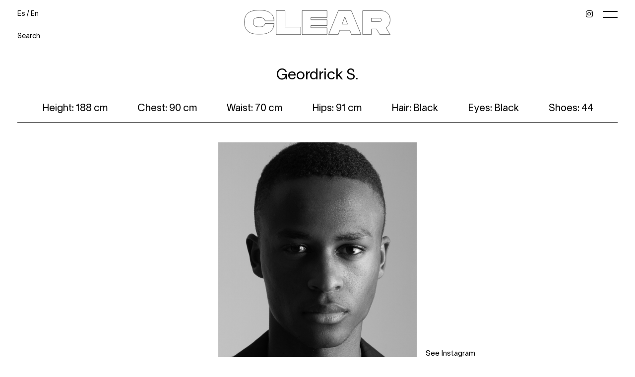

--- FILE ---
content_type: text/html; charset=UTF-8
request_url: https://www.clearmanagement.es/en/men/new-face/3811-geordrick/
body_size: 7522
content:
<!DOCTYPE html>
<html xmlns="http://www.w3.org/1999/xhtml" lang="en-US">
<head>
    <!-- Start cookieyes banner -->
    <script id="cookieyes" type="text/javascript" src="https://cdn-cookieyes.com/client_data/991754f939b6d84e405f9fe7/script.js"></script>
    <!-- End cookieyes banner -->
    <!--[if IE]><meta http-equiv="X-UA-Compatible" content="IE=edge,chrome=1"><![endif]-->
    <meta name="viewport" content="width=device-width,initial-scale=1" />
    <meta http-equiv="Content-Type" content="text/html; charset=utf-8" />
    <meta name="language" content="en-US" />
    <meta name="google" content="notranslate" />
    <meta name="google-site-verification" content="isVNmfFRqoBeJFUj4dFGwUcp0hArbVD2Gfy-IBprXzo" />
        <link rel="alternate" href="https://www.clearmanagement.es/es/men/new-face/3811-geordrick/" hreflang="es-ES" />
    <link rel="alternate" href="https://www.clearmanagement.es/en/men/new-face/3811-geordrick/" hreflang="en-US" />
    <link rel="alternate" href="https://www.clearmanagement.es/en/men/new-face/3811-geordrick/" hreflang="x-default" />
    <link href="https://www.clearmanagement.es/js/font-awesome-pro/css/fontawesome-all.min.css" rel="stylesheet" type="text/css" />
    <link href="https://www.clearmanagement.es/js/slick/slick.css" rel="stylesheet" type="text/css" />
    <link href="https://www.clearmanagement.es/js/slick/slick-theme.css" rel="stylesheet" type="text/css" />
    <link href="https://www.clearmanagement.es/css/mediaslide.css?ver=1.34" rel="stylesheet" type="text/css" />
    <link href="https://www.clearmanagement.es/css/responsive.css?ver=1.26" rel="stylesheet" type="text/css" />
    <link href="https://www.clearmanagement.es/css/cookie-validator.css?ver=1.00" rel="stylesheet" type="text/css" />
    <link rel="apple-touch-icon" sizes="180x180" href="/favicon/apple-touch-icon.png">
    <link rel="icon" type="image/png" sizes="32x32" href="/favicon/favicon-32x32.png">
    <link rel="icon" type="image/png" sizes="16x16" href="/favicon/favicon-16x16.png">
    <link rel="manifest" href="/favicon/site.webmanifest">
    <link rel="mask-icon" href="/favicon/safari-pinned-tab.svg" color="#000000">
    <link rel="shortcut icon" href="/favicon/favicon.ico">
    <meta name="msapplication-TileColor" content="#000000">
    <meta name="msapplication-config" content="/favicon/browserconfig.xml">
    <meta name="theme-color" content="#ffffff">
    <script  src="https://www.clearmanagement.es/js/jquery/jquery-1.11.0.min.js"></script>
    <script  src="https://www.clearmanagement.es/js/loadjs/loadjs.min.js"></script>
    <script  src="https://www.clearmanagement.es/js/cookie-validator/cookie-validator.js"></script>
    <script>
        loadjs([
            "https://www.clearmanagement.es/js/lazyload/jquery.lazyload.min.js",
            "https://www.clearmanagement.es/js/upload/jquery.form.min.js",
            "https://www.clearmanagement.es/js/infinitescroll/jquery.infinitescroll.min.js",
            "https://www.clearmanagement.es/js/masonry/masonry.pkgd.min.js",
            "https://www.clearmanagement.es/js/slick/slick.js"
        ], 'mainScripts');
    </script>
        <title>Geordrick S. | CLEAR MANAGEMENT</title>
<meta name="robots" content="index, follow, all" />
<meta name="AUTHOR" content="mediaslide.com" />
<meta name="copyright" content="mediaslide.com" />

<!-- for Google -->
<meta name="description" content="" />
<meta name="keywords" content="" />

<!-- for Facebook -->          
<meta property="og:title" content="Geordrick S. | CLEAR MANAGEMENT" />
<meta property="og:type" content="article" />
<meta property="og:image" content="" />
<meta property="og:url" content="http://www.clearmanagement.es/en/men/new-face/3811-geordrick/" />
<meta property="og:description" content="" />

<!-- for Twitter -->          
<meta name="twitter:card" content="summary" />
<meta name="twitter:title" content="Geordrick S. | CLEAR MANAGEMENT" />
<meta name="twitter:description" content="" />
<meta name="twitter:image" content="" />
</head>
<body><header id="menu" class="">
    <div class="overlay"></div>
    <div class="menu-container">
        <div class="menu-top-row">
            <div class="leftContent">
                <div class="lang">
                    <a class="enLink lang-active" href="https://www.clearmanagement.es/es/men/new-face/3811-geordrick/" >Es</a>
                    /
                    <a class="esLink " href="https://www.clearmanagement.es/en/men/new-face/3811-geordrick/">En</a>
                </div>
                <div class="searchContainer">
                    <span id="search-text" class="open-search">Search</span>
                    <input id="search-models" type="text" name="search-models" placeholder="Type your search">
                </div>
            </div>
            <nav class="centerContent">
                <a onclick="loadNavigation(this); return false;" href="https://www.clearmanagement.es/en/">
                <img src="https://www.clearmanagement.es/images/logo.svg" alt="Logo">
                </a>
            </nav>
            <div class="rightContent">
                <a href="https://www.instagram.com/clearmodelsmgmt/?hl=fr" target="_blank"><i class="fab fa-instagram"></i></a>
                <div class="hamburger hamburger--slider">
                    <div class="hamburger-box">
                        <div class="hamburger-inner"></div>
                    </div>
                </div>
            </div>
        </div>
        <div class="menu-middle-row">
            <div class="logoMenu">
                <a onclick="loadNavigation(this); return false;" href="https://www.clearmanagement.es/en/">
                    <img src="https://www.clearmanagement.es/images/logo-white.png" alt="Logo">
                </a>
            </div>
            <ul class="menuContainerMiddle">
                <li class="main-link main-link-women ">
                    <span>Women</span>
                    <ul class="subMenu">
                        <li><a class="submenu-women-mainboard" onclick="loadNavigation(this); return false;" href="https://www.clearmanagement.es/en/women/mainboard/">Mainboard</a></li>
                        <li><a class="submenu-women-new-face" onclick="loadNavigation(this); return false;" href="https://www.clearmanagement.es/en/women/new-face/">New Face</a></li>
                        <li><a class="submenu-women-curvy" onclick="loadNavigation(this); return false;" href="https://www.clearmanagement.es/en/women/direct/">Direct</a></li>
                    </ul>
                </li>
                <li class="main-link main-link-men">
                    <span>Men</span>
                    <ul class="subMenu">
                        <li><a class="submenu-menu-mainboard" onclick="loadNavigation(this); return false;" href="https://www.clearmanagement.es/en/men/mainboard/">Mainboard</a></li>
                        <li><a class="submenu-men-new-face" onclick="loadNavigation(this); return false;" href="https://www.clearmanagement.es/en/men/new-face/">New Face</a></li>
                        <li><a class="submenu-men-direct" onclick="loadNavigation(this); return false;" href="https://www.clearmanagement.es/en/men/direct/">Direct</a></li>
                    </ul>
                </li>
                <li class="main-link main-link-talent">
                    <a class="submenu-talent" onclick="loadNavigation(this); return false;" href="https://www.clearmanagement.es/en/talents/all/"><span>Talent</span></a>
                </li>
                <li class="main-link">
                    <div class="searchContainerMobile">
                        <span id="search-text-mobile" class="open-search-mobile">Search</span>
                        <input id="search-models-mobile" type="text" name="search-models-mobile" placeholder="Type your search">
                    </div>
                </li>
            </ul>
        </div>
        <div class="menu-bottom-row">
            <ul class="menuContainerBottom">
                <li><a class="main-link main-link-news" onclick="loadNavigation(this); return false;" href="https://www.clearmanagement.es/en/">News</a></li>
                <li><a class="main-link main-link-kids" onclick="loadNavigation(this); return false;" href="https://www.clearmanagement.es/en/kids/all/">Kids</a></li>
                <li><a class="main-link main-link-become" onclick="loadNavigation(this); return false;" href="https://www.clearmanagement.es/en/be-a-model/">Be a model</a></li>
                <li><a class="main-link main-link-contact" onclick="loadNavigation(this); return false;" href="https://www.clearmanagement.es/en/contact/">Contact</a></li>
                <li><a class="main-link main-link-about" onclick="loadNavigation(this); return false;" href="https://www.clearmanagement.es/en/about/">About</a></li>
            </ul>
        </div>
    </div>
</header>
<script type="text/javascript">
    loadjs.ready('mainScripts', function() {
        $(".hamburger").on("click", function(){
            if ($('#menu').hasClass('open')){
                closeMenu();
            } else {
                openMenu();
            }
        });
        openMenu = function () {
            $("#menu").addClass('open');
            $(".hamburger").addClass("is-active");
            $('body').css('overflow', 'hidden');
            $('.overlay').removeClass('dark');
        };
        closeMenu = function () {
            $("#menu").removeClass('open');
            $(".hamburger").removeClass("is-active");
            $('body').css('overflow', 'auto');
            $('body').css('overflow-x', 'hidden');
            $('.menuContainerMiddle .main-link .subMenu').slideUp();
            $('.menuContainerMiddle .main-link').removeClass("opened");
        };
        openSearch = function () {
            setTimeout(function() {
                closeMenu();
                $('#search-text').hide();
                $('#search-models').show();
                $("#search-models").focus();
            },500);
        };
        openSearchMobile= function () {
            setTimeout(function() {
                $('#search-text-mobile').hide();
                $('#search-models-mobile').show();
                $("#search-models-mobile").focus();
            },500);
        };
        closeSearch = function () {
            $(".open-search").show();
            $('#search-models').val("");
            $("#search-models").hide();
        };
        closeSearchMobile = function () {
            $(".open-search-mobile").show();
            $('#search-models-mobile').val("");
            $("#search-models-mobile").hide();
        };

        $(".open-search").click(function (e) {
            openSearch();
        });
        $(".open-search-mobile").click(function (e) {
            openSearchMobile();
        });
        $(document).keyup(function (e) {
            if(e.keyCode == 27) {
                closeSearch();
                closeSearchMobile();
                closeMenu();
            }
        });
        $(".menuContainerMiddle .main-link span").on( "click", function(event) {
            if($(this).parent().hasClass("opened") == false) {
                $('.menuContainerMiddle .main-link .subMenu').slideUp();
                $('.menuContainerMiddle .main-link').removeClass("opened");
                $(this).parent().children("ul.subMenu").slideDown();
                $(this).parent().addClass("opened");
                $('.overlay').addClass('dark');
            } else {
                $(this).parent().children("ul.subMenu").slideUp();
                $(this).parent().removeClass("opened");
                $('.overlay').removeClass('dark');
            }
        });
    });
</script><div id="navigation" class="fade-delay-1">
        <style>
        #menu-bottom,#menu-logo {
            position: absolute; 
        }
    </style>
    <div class="book-header">
        <div class="book-model-name"><h1>Geordrick S.</h1></div>
                    <div class="book-measurements"><ul>                <li>Height: 188 cm</li>                <li>Chest: 90 cm</li>                <li>Waist: 70 cm</li>                <li>Hips: 91 cm</li>                <li>Hair: Black</li>                <li>Eyes: Black</li>                <li>Shoes: 44</li></ul></div>
                <div class="book-profile-picture">
             
            <img class="book-lazy" src="https://www.clearmanagement.es/images/lazy.gif" data-original="https://mediaslide-europe.storage.googleapis.com/clearmanagement/pictures/3811/15206/large-1744030632-dd70d2a0615d0144081afdda7b75b3de.jpg" alt="Geordrick" >
        </div>
        <div class="model-info-links">
                        <div class="book-instagram-link"><a href="https://www.instagram.com/geordricksamuels/" target="_blank">See Instagram</a></div>
                        <div class="book-email-link">
                <a href="mailto:booking@clearmanagement.es">booking@clearmanagement.es</a>
            </div>
                        <div class="book-more-link">
                <a href="javascript:ScrollToNews();">More About Geordrick</a>
            </div>
                        <div class="book-news-link">
                <a onclick="loadNavigation(this); return false;" href="https://www.clearmanagement.es/en/news/">News</a>
            </div>
        </div>
    </div>
        <div class="book-elements-container" style="position: relative">
        <div class="book-elements">
                                <div class="book-element">
                        <img class="book-gallery-lazy" src="https://www.clearmanagement.es/images/lazy.gif" data-original="https://mediaslide-europe.storage.googleapis.com/clearmanagement/pictures/3811/15206/large-1716203173-087b7f46efd4377c5485fc5828abdf9c.jpg" alt="Geordrick S." width="750" height="1000"/>
                    </div>                      <div class="book-element">
                        <img class="book-gallery-lazy" src="https://www.clearmanagement.es/images/lazy.gif" data-original="https://mediaslide-europe.storage.googleapis.com/clearmanagement/pictures/3811/15206/large-1716203174-ba71c4aca3e4b705110c248457466041.jpg" alt="Geordrick S." width="750" height="1000"/>
                    </div>                      <div class="book-element">
                        <img class="book-gallery-lazy" src="https://www.clearmanagement.es/images/lazy.gif" data-original="https://mediaslide-europe.storage.googleapis.com/clearmanagement/pictures/3811/15206/large-1716203174-31bc0ddf59b3c9b33b1c5c1deeec14b8.jpg" alt="Geordrick S." width="750" height="1000"/>
                    </div>                      <div class="book-element">
                        <img class="book-gallery-lazy" src="https://www.clearmanagement.es/images/lazy.gif" data-original="https://mediaslide-europe.storage.googleapis.com/clearmanagement/pictures/3811/15206/large-1716203175-58a9284f3bb707eed579258418452633.jpg" alt="Geordrick S." width="750" height="1000"/>
                    </div>                      <div class="book-element">
                        <img class="book-gallery-lazy" src="https://www.clearmanagement.es/images/lazy.gif" data-original="https://mediaslide-europe.storage.googleapis.com/clearmanagement/pictures/3811/15206/large-1716203178-8a6ef8ece6235231ae01ec9657688ac4.jpg" alt="Geordrick S." width="750" height="1000"/>
                    </div>                      <div class="book-element">
                        <img class="book-gallery-lazy" src="https://www.clearmanagement.es/images/lazy.gif" data-original="https://mediaslide-europe.storage.googleapis.com/clearmanagement/pictures/3811/15206/large-1716203175-ca7b151f7a2841126ffc6884c7d27eb8.jpg" alt="Geordrick S." width="750" height="1000"/>
                    </div>                      <div class="book-element">
                        <img class="book-gallery-lazy" src="https://www.clearmanagement.es/images/lazy.gif" data-original="https://mediaslide-europe.storage.googleapis.com/clearmanagement/pictures/3811/15206/large-1716203176-ac43a9bddea7e5e749222cba63698e36.jpg" alt="Geordrick S." width="750" height="1000"/>
                    </div>                      <div class="book-element">
                        <img class="book-gallery-lazy" src="https://www.clearmanagement.es/images/lazy.gif" data-original="https://mediaslide-europe.storage.googleapis.com/clearmanagement/pictures/3811/15206/large-1716203177-35e80e02a240784392318a0a89c5adb2.jpg" alt="Geordrick S." width="750" height="1000"/>
                    </div>                      <div class="book-element">
                        <img class="book-gallery-lazy" src="https://www.clearmanagement.es/images/lazy.gif" data-original="https://mediaslide-europe.storage.googleapis.com/clearmanagement/pictures/3811/15206/large-1716203179-21c0b986318a4991f13a923e29b69632.jpg" alt="Geordrick S." width="750" height="1000"/>
                    </div>                      <div class="book-element">
                        <img class="book-gallery-lazy" src="https://www.clearmanagement.es/images/lazy.gif" data-original="https://mediaslide-europe.storage.googleapis.com/clearmanagement/pictures/3811/15206/large-1716203179-3fc0bb7a9cc4c558309eabbc7bec77be.jpg" alt="Geordrick S." width="750" height="1000"/>
                    </div>                      <div class="book-element">
                        <img class="book-gallery-lazy" src="https://www.clearmanagement.es/images/lazy.gif" data-original="https://mediaslide-europe.storage.googleapis.com/clearmanagement/pictures/3811/15206/large-1744030145-6a09402ba2ece4413c0d2964247ff43e.jpg?v=1744030200" alt="Geordrick S." width="675" height="900"/>
                    </div>                      <div class="book-element">
                        <img class="book-gallery-lazy" src="https://www.clearmanagement.es/images/lazy.gif" data-original="https://mediaslide-europe.storage.googleapis.com/clearmanagement/pictures/3811/15206/large-1744030143-9869426a40ffd653260031e3b05b2231.jpg?v=1744030184" alt="Geordrick S." width="661" height="881"/>
                    </div>                      <div class="book-element">
                        <img class="book-gallery-lazy" src="https://www.clearmanagement.es/images/lazy.gif" data-original="https://mediaslide-europe.storage.googleapis.com/clearmanagement/pictures/3811/15206/large-1744030058-4e5fcf59d872c7dc0b4aacbae4a20e3e.jpg" alt="Geordrick S." width="1080" height="1350"/>
                    </div>                      <div class="book-element">
                        <img class="book-gallery-lazy" src="https://www.clearmanagement.es/images/lazy.gif" data-original="https://mediaslide-europe.storage.googleapis.com/clearmanagement/pictures/3811/15206/large-1744030058-11693df58e3180264b6fdef72f8cdc6b.jpg" alt="Geordrick S." width="1080" height="1350"/>
                    </div>                      <div class="book-element">
                        <img class="book-gallery-lazy" src="https://www.clearmanagement.es/images/lazy.gif" data-original="https://mediaslide-europe.storage.googleapis.com/clearmanagement/pictures/3811/15206/large-1716203180-c67b82dfb127fb511be35e2197064132.jpg" alt="Geordrick S." width="750" height="1000"/>
                    </div>                      <div class="book-element">
                        <img class="book-gallery-lazy" src="https://www.clearmanagement.es/images/lazy.gif" data-original="https://mediaslide-europe.storage.googleapis.com/clearmanagement/pictures/3811/15206/large-1716203185-f7f6151d937bd811a2319d83ebfafe39.jpg" alt="Geordrick S." width="750" height="1000"/>
                    </div>                      <div class="book-element">
                        <img class="book-gallery-lazy" src="https://www.clearmanagement.es/images/lazy.gif" data-original="https://mediaslide-europe.storage.googleapis.com/clearmanagement/pictures/3811/15206/large-1716203181-dba5ca4c2b8b1efa062a9b0d886925c8.jpg" alt="Geordrick S." width="750" height="1000"/>
                    </div>                      <div class="book-element">
                        <img class="book-gallery-lazy" src="https://www.clearmanagement.es/images/lazy.gif" data-original="https://mediaslide-europe.storage.googleapis.com/clearmanagement/pictures/3811/15206/large-1716203181-315d7cbe0a2d109926c68de703b2ad5a.jpg" alt="Geordrick S." width="750" height="1000"/>
                    </div>                      <div class="book-element">
                        <img class="book-gallery-lazy" src="https://www.clearmanagement.es/images/lazy.gif" data-original="https://mediaslide-europe.storage.googleapis.com/clearmanagement/pictures/3811/15206/large-1716203183-444bb06d33ccc299147d3c3ba50a18a4.jpg" alt="Geordrick S." width="750" height="1000"/>
                    </div>                      <div class="book-element">
                        <img class="book-gallery-lazy" src="https://www.clearmanagement.es/images/lazy.gif" data-original="https://mediaslide-europe.storage.googleapis.com/clearmanagement/pictures/3811/15206/large-1716203184-610ea87a87585e17cf72a47f16d944b7.jpg" alt="Geordrick S." width="750" height="1000"/>
                    </div>                      <div class="book-element">
                        <img class="book-gallery-lazy" src="https://www.clearmanagement.es/images/lazy.gif" data-original="https://mediaslide-europe.storage.googleapis.com/clearmanagement/pictures/3811/15206/large-1716203180-03d598df8ae0c393ede98e532f054bb3.jpg" alt="Geordrick S." width="750" height="1000"/>
                    </div>                      <div class="book-element">
                        <img class="book-gallery-lazy" src="https://www.clearmanagement.es/images/lazy.gif" data-original="https://mediaslide-europe.storage.googleapis.com/clearmanagement/pictures/3811/15206/large-1716203186-c9bbd3cfcbf3fc7a3f95389fbc214060.jpg" alt="Geordrick S." width="750" height="1000"/>
                    </div>                      <div class="book-element">
                        <img class="book-gallery-lazy" src="https://www.clearmanagement.es/images/lazy.gif" data-original="https://mediaslide-europe.storage.googleapis.com/clearmanagement/pictures/3811/15206/large-1744030277-998cdcb933b8bf8a4f6cdf69f1981a4b.jpg" alt="Geordrick S." width="375" height="500"/>
                    </div>          </div>
    </div>
        <div class="book-news-container" id="modelNews">
        <div class="book-news-title">News Geordrick S.</div>
        <section class="news-elements">
            <br />
<b>Notice</b>:  Undefined variable: start in <b>/home/clearmanagement/public_html/book.php</b> on line <b>207</b><br />
                    <div class="infinite-element ratio-1">
                        <article class="news-element ratio-1  black">
                            <a onclick="loadNavigation(this); return false;" href="https://www.clearmanagement.es/en/news/1355-now-representing-geordrick-s/">
                                <div class="news-element-container">
                                    <div class="news-element-picture-container ratio-1 fill-width">
                                        <img class="home-lazy" alt="Now Representing Geordrick S." src="https://www.clearmanagement.es/images/lazy.gif" data-original="https://mediaslide-europe.storage.googleapis.com/clearmanagement/pictures/3811/15206/large-1690191864-b0d235141ba41adb71b0296c1cd0bfe3.jpg">
                                          <div class="news-overlay black">
                                            <div class="news-element-title">
                                                Now Representing Geordrick S. 
                                            <div class="news-date">
                                                3 August 2023            
                                            </div>           
                                        </div> 
                                        </div>
                                    </div>
                                   
                                </div>
                            </a>
                        </article>
                    </div>        </section>
    </div>
        <div class="book-back">
        
        <a onclick="loadNavigation(this); return false;" href="https://www.clearmanagement.es/en/men/new-face/">More Models</a>
    </div>
    </div>
<footer id="footer">
    <div class="footer-flex">
        <div class="footer-element">
            Calle Velázquez 17<br/>
            28001 Madrid
        </div>
                <div class="footer-element">
            <a href="tel:+34 910889102" target="_blank" id="phoneSection">+34 910889102</a>
        </div>
    </div>
    <div class="footer-copyright">
        © Copyright 2026<br/>
        Clear Models Management<br/>
        <a  class="footer-link" onclick="loadNavigation(this); return false;" href="https://www.clearmanagement.es/en/legal-notice-and-privacy-policy/">Legal Notice & Privacy Policy</a><br/>
        <a href="https://www.mediaslide.com" target="_blank" title="mediaslide model agency software">Mediaslide model agency software</a>
    </div>
</footer><script>
    loadjs.ready('mainScripts', function() {

        document.title = "Geordrick S. | CLEAR MANAGEMENT";

        ScrollToNews = function (){
            if($('#modelNews').offset() !== undefined){
                $('html, body').animate({
                    scrollTop: $('#modelNews').offset().top - 300
                }, 500);
            }
        }

        $(".book-lazy").lazyload({
            threshold: 600,
            effect: "fadeIn",
        });

        $('.book-gallery-lazy').lazyload({
            effect: 'fadeIn',
            threshold : 600,
            load: function() {
                $(this).css('height', 'auto')
            }
        });
        function resizeBlankImages() {
            $('img.book-gallery-lazy').each(function () {
                var originalWidth = $(this).attr('width');
                var originalHeight = $(this).attr('height');
                var ratioH = originalWidth / originalHeight;
                var width = $(this).width();
                var height = width / ratioH;
                $(this).height(height);
            });
        }
        resizeBlankImages();

        var $bookElements = $('.book-elements').masonry({
            itemSelector: '.book-element',
            percentPosition: true
        });
        /* FOR NEWS */

        var latence = 50;

        $( ".news-element").each(function( index ) {
            var element =  $(this);

            setTimeout(function(){
                element.css('opacity', 1).addClass('loaded');
            }, latence);
            latence = latence + 100;
        });

        resizeBook = function() {
            $(".news-element-picture-container.ratio-1, .news-element-picture-container.ratio-2, .news-element-picture-container.ratio-3").css("height", "auto");
        };

        $(window).resize(function () {
            resizeBook();
        });

        resizeBook();

        $(window).trigger('resize');

        $('.home-lazy').lazyload({
            effect: 'fadeIn',
            threshold : 600,
            load: function() {
                $(this).removeClass("home-lazy")
            }
        });

        // MASONRY
        var $container = $('.news-elements');

        initMasonry = function() {
            $container.masonry({
                transitionDuration: 0,
                itemSelector: '.infinite-element',
                percentPosition: true
            });
        };
        if ($(".news-elements").length) {
            initMasonry();
        }
        setTimeout(function () {
            $(window).trigger("resize");
            initMasonry();
        }, 200);

        $(window).trigger('resize');

        resizeHomeNewsVideo = function() {
            $('.news-element-container video').each(function () {
                $(this).height($(this).width() * 0.5625);
            });
        };
        resizeHomeNewsVideo();
        $(window).resize(function(){
            resizeHomeNewsVideo();
        });
                $(window).scroll(function(){
            if ($("#modelNews").length) {
                if ($(window).scrollTop() > ($('#modelNews').offset().top - 300)) {
                    $('.book-model-name,.book-measurements').addClass('fixedAtNews');
                } else {
                    $('.book-model-name,.book-measurements').removeClass('fixedAtNews');
                }
            }
        });
            });
</script>    <script>
        loadjs.ready('mainScripts', function() {

            $(".go-to-top").on( "click", function(event) {
                $('html, body').animate({
                    scrollTop: 0
                }, 300);
            });

            menuSelected = function (category, subcategory) {
                $('.menu-main-row-element .main-link').removeClass('menu-active');
                $('.mobile-main-list .mobile-main-link').removeClass('menu-active');
                $("#menu").removeClass('home');
                $("#menu").removeClass('visible');
                if (category === 'men') {
                    $('.menu-main-row-element .main-link-men').addClass("menu-active");
                    $('.mobile-main-list .main-link-men').addClass("menu-active");
                }
                else if (category === 'women') {
                    $('.menu-main-row-element .main-link-women').addClass("menu-active");
                    $('.mobile-main-list .main-link-women').addClass("menu-active");
                }
                else if (category === 'kids') {
                    $('.menu-main-row-element .main-link-kids').addClass("menu-active");
                    $('.mobile-main-list .main-link-kids').addClass("menu-active");
                    $('.searchContainer').removeClass('hideSearch');
                }
                else if (category === 'talents') {
                    $('.menu-main-row-element .main-link-talent').addClass("menu-active");
                    $('.mobile-main-list .main-link-talent').addClass("menu-active");
                }
                else if (category === 'join-us') {
                    $('.menu-main-row-element .main-link-become').addClass("menu-active");
                    $('.mobile-main-list .main-link-become').addClass("menu-active");
                }
                else if (category === 'contact') {
                    $('.menu-main-row-element .main-link-contact').addClass("menu-active");
                    $('.mobile-main-list .main-link-contact').addClass("menu-active");
                }
                else if (category === 'about') {
                    $('.menu-main-row-element .main-link-about').addClass("menu-active");
                    $('.mobile-main-list .main-link-about').addClass("menu-active");
                }
                else if (category === '' || category === undefined) {
                    $("#menu").addClass('home');
                    //$("#menu").addClass('home open');
                    //$(".hamburger").addClass("is-active");
                    //$('body').css('overflow', 'hidden');
                    //$('.overlay').removeClass('dark');
                }
            };
            
            url = window.location.href;
            route = url.split(/^(([^:\/?#]+):)?(\/\/([^\/?#]*))?([^?#]*)(\?([^#]*))?(#(.*))?/);
            regEx_1 = route[5].split("/")[2];
            regEx_2 = route[5].split("/")[3];
            menuSelected(regEx_1, regEx_2);

            changeLanguagesURLs = function () {
                $('.enLink').attr("href", "https://www.clearmanagement.es/en/men/new-face/3811-geordrick/");
                $('.esLink').attr("href", "https://www.clearmanagement.es/es/men/new-face/3811-geordrick/");
            };

            /* MENU AJAX */

            loadNavigation = function(event, section = "") {
                var t0 = 0;
                var t1 = 0;
                var latence = 0;
                url = $(event).attr('href');
                route = url.split(/^(([^:\/?#]+):)?(\/\/([^\/?#]*))?([^?#]*)(\?([^#]*))?(#(.*))?/);
                regEx_1 = route[5].split("/")[2];
                regEx_2 = route[5].split("/")[3];
                $('#navigation').css('opacity', 0);
                t0 = performance.now();
                menuSelected(regEx_1, regEx_2);
                closeMenu();
                $.ajax({
                    type: 'GET',
                    url: url,
                    success: function (data) {
                        $('body').css('overflow', 'auto');
                        t1 = performance.now();
                        history.pushState(null, null, url);
                        latence = (t1 - t0);
                        var latence_final = 0;
                        if(latence > 500)
                            latence_final = 0;
                        else
                            latence_final = 500 - latence;

                        setTimeout(function(){
                            $('#navigation').html(data).css('opacity', 1);
                            $(window).trigger('resize');
                        }, latence_final);

                        $('html, body').animate({
                            scrollTop: 0
                        }, 300);

                        setTimeout(function(){
                            changeLanguagesURLs();
                        }, latence_final + 300);
                    },
                    error: function (data) { // if error occured
                        console.log('Error is occuring...');
                    },
                    dataType: 'html'
                });
            };
            

            /* ONPOPSTATE AJAX */

            window.onpopstate = function() {
                url = document.location.href;
                route = url.split(/^(([^:\/?#]+):)?(\/\/([^\/?#]*))?([^?#]*)(\?([^#]*))?(#(.*))?/);
                regEx_1 = route[5].split("/")[2];
                regEx_2 = route[5].split("/")[3];
                $('#navigation').css('opacity', '0');
                t0 = performance.now();
                menuSelected(regEx_1, regEx_2);
                closeMenu();

                $.ajax({
                    type: 'GET',
                    url: url,
                    success: function (data) {
                        $('body').css('overflow', 'auto');
                        $('html, body').animate({
                            scrollTop: 0
                        }, 0);

                        t1 = performance.now();
                        latence = (t1 - t0);

                        var latence_final = 0;
                        if(latence > 500)
                            latence_final = 0;
                        else
                            latence_final = 500 - latence;

                        setTimeout(function(){
                            $('#navigation').html(data).css('opacity', 1);
                            $(window).trigger('resize');
                        }, latence_final);

                        setTimeout(function(){
                            changeLanguagesURLs();
                        }, latence_final + 300);

                    },
                    error: function (data) { // if error occured
                        console.log('Error is occuring...');
                    },
                    dataType: 'html'
                });
            };

            var modelList = [];
            getModelsFromSearch = function () {
                if(modelList.length !== 0)
                    return null;
                $.ajax({
                    type: 'GET',
                    url: 'https://www.clearmanagement.es/search_all_models.php',
                    success: function (data) {
                        modelList = data;
                    },
                    error: function (data) { // if error occured
                        console.log('Error is occuring...');
                    },
                    dataType: 'json'
                });
            };

            $('#search-models,#search-models-mobile').focus(function () {
                if(modelList.length == 0) {
                    getModelsFromSearch();
                };
            });

            displayModelResult = function (input) {

                if(modelList.length == 0) {
                    setTimeout(function(){
                        displayModelResult();
                    },100);
                } else {
                    var searchValue = input.val().toLowerCase();
                    var filtered = $.grep(modelList, function (object) {
                        return object.nickname.toLowerCase().indexOf(searchValue) >= 0
                    });
                    var i = 0;

                    html = '<div class="list-elements search-elements">';
                    $.each(filtered, function (index, model) {

                        html +=
                            '<div class="list-element">' +
                            '<a href="https://www.clearmanagement.es/en/' + model.category_link + '/' + model.id + '-' + model.nickname_url + '/" target="blank_">' +
                            '<div class="list-picture-container">' +
                            '<div class="list-picture-overlay">' +
                            '<div>'+ model.nickname +'</div>' +
                            '</div>' +
                            '<img class="search-lazy" src="https://www.clearmanagement.es/images/lazy.gif" data-original="' + model.picture_url + '" style="width: 100%" alt="' + model.nickname_displayed + '">' +
                            '</div>' +
                            '</a>'+
                            '</div>';
                    });

                    if (filtered.length == 0)
                        html += '<div class="list-empty">No result</div>';

                    html += '</div>';

                    $('#navigation').html(html);

                    $(".search-lazy").lazyload({
                        threshold: 600,
                        effect: "fadeIn",
                    });

                    $(window).trigger('resize');
                }
            };

            $('#search-models, #search-models-mobile').on('keyup', function(){
                displayModelResult($(this));
            });

        });
    </script>
    </body>
</html>

--- FILE ---
content_type: text/css
request_url: https://www.clearmanagement.es/js/font-awesome-pro/css/fontawesome-all.min.css
body_size: 39208
content:
/*!
 * Font Awesome Pro 5.14.0 by @fontawesome - https://fontawesome.com
 * License - https://fontawesome.com/license (Commercial License)
 */
.fa,
.fas,
.far,
.fal,
.fad,
.fab {
    -moz-osx-font-smoothing: grayscale;
    -webkit-font-smoothing: antialiased;
    display: inline-block;
    font-style: normal;
    font-variant: normal;
    text-rendering: auto;
    line-height: 1; }

.fa-lg {
    font-size: 1.33333em;
    line-height: 0.75em;
    vertical-align: -.0667em; }

.fa-xs {
    font-size: .75em; }

.fa-sm {
    font-size: .875em; }

.fa-1x {
    font-size: 1em; }

.fa-2x {
    font-size: 2em; }

.fa-3x {
    font-size: 3em; }

.fa-4x {
    font-size: 4em; }

.fa-5x {
    font-size: 5em; }

.fa-6x {
    font-size: 6em; }

.fa-7x {
    font-size: 7em; }

.fa-8x {
    font-size: 8em; }

.fa-9x {
    font-size: 9em; }

.fa-10x {
    font-size: 10em; }

.fa-fw {
    text-align: center;
    width: 1.25em; }

.fa-ul {
    list-style-type: none;
    margin-left: 2.5em;
    padding-left: 0; }
.fa-ul > li {
    position: relative; }

.fa-li {
    left: -2em;
    position: absolute;
    text-align: center;
    width: 2em;
    line-height: inherit; }

.fa-border {
    border: solid 0.08em #eee;
    border-radius: .1em;
    padding: .2em .25em .15em; }

.fa-pull-left {
    float: left; }

.fa-pull-right {
    float: right; }

.fa.fa-pull-left,
.fas.fa-pull-left,
.far.fa-pull-left,
.fal.fa-pull-left,
.fab.fa-pull-left {
    margin-right: .3em; }

.fa.fa-pull-right,
.fas.fa-pull-right,
.far.fa-pull-right,
.fal.fa-pull-right,
.fab.fa-pull-right {
    margin-left: .3em; }

.fa-spin {
    -webkit-animation: fa-spin 2s infinite linear;
    animation: fa-spin 2s infinite linear; }

.fa-pulse {
    -webkit-animation: fa-spin 1s infinite steps(8);
    animation: fa-spin 1s infinite steps(8); }

@-webkit-keyframes fa-spin {
    0% {
        -webkit-transform: rotate(0deg);
        transform: rotate(0deg); }
    100% {
        -webkit-transform: rotate(360deg);
        transform: rotate(360deg); } }

@keyframes fa-spin {
    0% {
        -webkit-transform: rotate(0deg);
        transform: rotate(0deg); }
    100% {
        -webkit-transform: rotate(360deg);
        transform: rotate(360deg); } }

.fa-rotate-90 {
    -ms-filter: "progid:DXImageTransform.Microsoft.BasicImage(rotation=1)";
    -webkit-transform: rotate(90deg);
    transform: rotate(90deg); }

.fa-rotate-180 {
    -ms-filter: "progid:DXImageTransform.Microsoft.BasicImage(rotation=2)";
    -webkit-transform: rotate(180deg);
    transform: rotate(180deg); }

.fa-rotate-270 {
    -ms-filter: "progid:DXImageTransform.Microsoft.BasicImage(rotation=3)";
    -webkit-transform: rotate(270deg);
    transform: rotate(270deg); }

.fa-flip-horizontal {
    -ms-filter: "progid:DXImageTransform.Microsoft.BasicImage(rotation=0, mirror=1)";
    -webkit-transform: scale(-1, 1);
    transform: scale(-1, 1); }

.fa-flip-vertical {
    -ms-filter: "progid:DXImageTransform.Microsoft.BasicImage(rotation=2, mirror=1)";
    -webkit-transform: scale(1, -1);
    transform: scale(1, -1); }

.fa-flip-both, .fa-flip-horizontal.fa-flip-vertical {
    -ms-filter: "progid:DXImageTransform.Microsoft.BasicImage(rotation=2, mirror=1)";
    -webkit-transform: scale(-1, -1);
    transform: scale(-1, -1); }

:root .fa-rotate-90,
:root .fa-rotate-180,
:root .fa-rotate-270,
:root .fa-flip-horizontal,
:root .fa-flip-vertical,
:root .fa-flip-both {
    -webkit-filter: none;
    filter: none; }

.fa-stack {
    display: inline-block;
    height: 2em;
    line-height: 2em;
    position: relative;
    vertical-align: middle;
    width: 2.5em; }

.fa-stack-1x,
.fa-stack-2x {
    left: 0;
    position: absolute;
    text-align: center;
    width: 100%; }

.fa-stack-1x {
    line-height: inherit; }

.fa-stack-2x {
    font-size: 2em; }

.fa-inverse {
    color: #fff; }

/* Font Awesome uses the Unicode Private Use Area (PUA) to ensure screen
readers do not read off random characters that represent icons */
.fa-500px:before {
    content: "\f26e"; }

.fa-abacus:before {
    content: "\f640"; }

.fa-accessible-icon:before {
    content: "\f368"; }

.fa-accusoft:before {
    content: "\f369"; }

.fa-acorn:before {
    content: "\f6ae"; }

.fa-acquisitions-incorporated:before {
    content: "\f6af"; }

.fa-ad:before {
    content: "\f641"; }

.fa-address-book:before {
    content: "\f2b9"; }

.fa-address-card:before {
    content: "\f2bb"; }

.fa-adjust:before {
    content: "\f042"; }

.fa-adn:before {
    content: "\f170"; }

.fa-adobe:before {
    content: "\f778"; }

.fa-adversal:before {
    content: "\f36a"; }

.fa-affiliatetheme:before {
    content: "\f36b"; }

.fa-air-conditioner:before {
    content: "\f8f4"; }

.fa-air-freshener:before {
    content: "\f5d0"; }

.fa-airbnb:before {
    content: "\f834"; }

.fa-alarm-clock:before {
    content: "\f34e"; }

.fa-alarm-exclamation:before {
    content: "\f843"; }

.fa-alarm-plus:before {
    content: "\f844"; }

.fa-alarm-snooze:before {
    content: "\f845"; }

.fa-album:before {
    content: "\f89f"; }

.fa-album-collection:before {
    content: "\f8a0"; }

.fa-algolia:before {
    content: "\f36c"; }

.fa-alicorn:before {
    content: "\f6b0"; }

.fa-alien:before {
    content: "\f8f5"; }

.fa-alien-monster:before {
    content: "\f8f6"; }

.fa-align-center:before {
    content: "\f037"; }

.fa-align-justify:before {
    content: "\f039"; }

.fa-align-left:before {
    content: "\f036"; }

.fa-align-right:before {
    content: "\f038"; }

.fa-align-slash:before {
    content: "\f846"; }

.fa-alipay:before {
    content: "\f642"; }

.fa-allergies:before {
    content: "\f461"; }

.fa-amazon:before {
    content: "\f270"; }

.fa-amazon-pay:before {
    content: "\f42c"; }

.fa-ambulance:before {
    content: "\f0f9"; }

.fa-american-sign-language-interpreting:before {
    content: "\f2a3"; }

.fa-amilia:before {
    content: "\f36d"; }

.fa-amp-guitar:before {
    content: "\f8a1"; }

.fa-analytics:before {
    content: "\f643"; }

.fa-anchor:before {
    content: "\f13d"; }

.fa-android:before {
    content: "\f17b"; }

.fa-angel:before {
    content: "\f779"; }

.fa-angellist:before {
    content: "\f209"; }

.fa-angle-double-down:before {
    content: "\f103"; }

.fa-angle-double-left:before {
    content: "\f100"; }

.fa-angle-double-right:before {
    content: "\f101"; }

.fa-angle-double-up:before {
    content: "\f102"; }

.fa-angle-down:before {
    content: "\f107"; }

.fa-angle-left:before {
    content: "\f104"; }

.fa-angle-right:before {
    content: "\f105"; }

.fa-angle-up:before {
    content: "\f106"; }

.fa-angry:before {
    content: "\f556"; }

.fa-angrycreative:before {
    content: "\f36e"; }

.fa-angular:before {
    content: "\f420"; }

.fa-ankh:before {
    content: "\f644"; }

.fa-app-store:before {
    content: "\f36f"; }

.fa-app-store-ios:before {
    content: "\f370"; }

.fa-apper:before {
    content: "\f371"; }

.fa-apple:before {
    content: "\f179"; }

.fa-apple-alt:before {
    content: "\f5d1"; }

.fa-apple-crate:before {
    content: "\f6b1"; }

.fa-apple-pay:before {
    content: "\f415"; }

.fa-archive:before {
    content: "\f187"; }

.fa-archway:before {
    content: "\f557"; }

.fa-arrow-alt-circle-down:before {
    content: "\f358"; }

.fa-arrow-alt-circle-left:before {
    content: "\f359"; }

.fa-arrow-alt-circle-right:before {
    content: "\f35a"; }

.fa-arrow-alt-circle-up:before {
    content: "\f35b"; }

.fa-arrow-alt-down:before {
    content: "\f354"; }

.fa-arrow-alt-from-bottom:before {
    content: "\f346"; }

.fa-arrow-alt-from-left:before {
    content: "\f347"; }

.fa-arrow-alt-from-right:before {
    content: "\f348"; }

.fa-arrow-alt-from-top:before {
    content: "\f349"; }

.fa-arrow-alt-left:before {
    content: "\f355"; }

.fa-arrow-alt-right:before {
    content: "\f356"; }

.fa-arrow-alt-square-down:before {
    content: "\f350"; }

.fa-arrow-alt-square-left:before {
    content: "\f351"; }

.fa-arrow-alt-square-right:before {
    content: "\f352"; }

.fa-arrow-alt-square-up:before {
    content: "\f353"; }

.fa-arrow-alt-to-bottom:before {
    content: "\f34a"; }

.fa-arrow-alt-to-left:before {
    content: "\f34b"; }

.fa-arrow-alt-to-right:before {
    content: "\f34c"; }

.fa-arrow-alt-to-top:before {
    content: "\f34d"; }

.fa-arrow-alt-up:before {
    content: "\f357"; }

.fa-arrow-circle-down:before {
    content: "\f0ab"; }

.fa-arrow-circle-left:before {
    content: "\f0a8"; }

.fa-arrow-circle-right:before {
    content: "\f0a9"; }

.fa-arrow-circle-up:before {
    content: "\f0aa"; }

.fa-arrow-down:before {
    content: "\f063"; }

.fa-arrow-from-bottom:before {
    content: "\f342"; }

.fa-arrow-from-left:before {
    content: "\f343"; }

.fa-arrow-from-right:before {
    content: "\f344"; }

.fa-arrow-from-top:before {
    content: "\f345"; }

.fa-arrow-left:before {
    content: "\f060"; }

.fa-arrow-right:before {
    content: "\f061"; }

.fa-arrow-square-down:before {
    content: "\f339"; }

.fa-arrow-square-left:before {
    content: "\f33a"; }

.fa-arrow-square-right:before {
    content: "\f33b"; }

.fa-arrow-square-up:before {
    content: "\f33c"; }

.fa-arrow-to-bottom:before {
    content: "\f33d"; }

.fa-arrow-to-left:before {
    content: "\f33e"; }

.fa-arrow-to-right:before {
    content: "\f340"; }

.fa-arrow-to-top:before {
    content: "\f341"; }

.fa-arrow-up:before {
    content: "\f062"; }

.fa-arrows:before {
    content: "\f047"; }

.fa-arrows-alt:before {
    content: "\f0b2"; }

.fa-arrows-alt-h:before {
    content: "\f337"; }

.fa-arrows-alt-v:before {
    content: "\f338"; }

.fa-arrows-h:before {
    content: "\f07e"; }

.fa-arrows-v:before {
    content: "\f07d"; }

.fa-artstation:before {
    content: "\f77a"; }

.fa-assistive-listening-systems:before {
    content: "\f2a2"; }

.fa-asterisk:before {
    content: "\f069"; }

.fa-asymmetrik:before {
    content: "\f372"; }

.fa-at:before {
    content: "\f1fa"; }

.fa-atlas:before {
    content: "\f558"; }

.fa-atlassian:before {
    content: "\f77b"; }

.fa-atom:before {
    content: "\f5d2"; }

.fa-atom-alt:before {
    content: "\f5d3"; }

.fa-audible:before {
    content: "\f373"; }

.fa-audio-description:before {
    content: "\f29e"; }

.fa-autoprefixer:before {
    content: "\f41c"; }

.fa-avianex:before {
    content: "\f374"; }

.fa-aviato:before {
    content: "\f421"; }

.fa-award:before {
    content: "\f559"; }

.fa-aws:before {
    content: "\f375"; }

.fa-axe:before {
    content: "\f6b2"; }

.fa-axe-battle:before {
    content: "\f6b3"; }

.fa-baby:before {
    content: "\f77c"; }

.fa-baby-carriage:before {
    content: "\f77d"; }

.fa-backpack:before {
    content: "\f5d4"; }

.fa-backspace:before {
    content: "\f55a"; }

.fa-backward:before {
    content: "\f04a"; }

.fa-bacon:before {
    content: "\f7e5"; }

.fa-bacteria:before {
    content: "\e059"; }

.fa-bacterium:before {
    content: "\e05a"; }

.fa-badge:before {
    content: "\f335"; }

.fa-badge-check:before {
    content: "\f336"; }

.fa-badge-dollar:before {
    content: "\f645"; }

.fa-badge-percent:before {
    content: "\f646"; }

.fa-badge-sheriff:before {
    content: "\f8a2"; }

.fa-badger-honey:before {
    content: "\f6b4"; }

.fa-bags-shopping:before {
    content: "\f847"; }

.fa-bahai:before {
    content: "\f666"; }

.fa-balance-scale:before {
    content: "\f24e"; }

.fa-balance-scale-left:before {
    content: "\f515"; }

.fa-balance-scale-right:before {
    content: "\f516"; }

.fa-ball-pile:before {
    content: "\f77e"; }

.fa-ballot:before {
    content: "\f732"; }

.fa-ballot-check:before {
    content: "\f733"; }

.fa-ban:before {
    content: "\f05e"; }

.fa-band-aid:before {
    content: "\f462"; }

.fa-bandcamp:before {
    content: "\f2d5"; }

.fa-banjo:before {
    content: "\f8a3"; }

.fa-barcode:before {
    content: "\f02a"; }

.fa-barcode-alt:before {
    content: "\f463"; }

.fa-barcode-read:before {
    content: "\f464"; }

.fa-barcode-scan:before {
    content: "\f465"; }

.fa-bars:before {
    content: "\f0c9"; }

.fa-baseball:before {
    content: "\f432"; }

.fa-baseball-ball:before {
    content: "\f433"; }

.fa-basketball-ball:before {
    content: "\f434"; }

.fa-basketball-hoop:before {
    content: "\f435"; }

.fa-bat:before {
    content: "\f6b5"; }

.fa-bath:before {
    content: "\f2cd"; }

.fa-battery-bolt:before {
    content: "\f376"; }

.fa-battery-empty:before {
    content: "\f244"; }

.fa-battery-full:before {
    content: "\f240"; }

.fa-battery-half:before {
    content: "\f242"; }

.fa-battery-quarter:before {
    content: "\f243"; }

.fa-battery-slash:before {
    content: "\f377"; }

.fa-battery-three-quarters:before {
    content: "\f241"; }

.fa-battle-net:before {
    content: "\f835"; }

.fa-bed:before {
    content: "\f236"; }

.fa-bed-alt:before {
    content: "\f8f7"; }

.fa-bed-bunk:before {
    content: "\f8f8"; }

.fa-bed-empty:before {
    content: "\f8f9"; }

.fa-beer:before {
    content: "\f0fc"; }

.fa-behance:before {
    content: "\f1b4"; }

.fa-behance-square:before {
    content: "\f1b5"; }

.fa-bell:before {
    content: "\f0f3"; }

.fa-bell-exclamation:before {
    content: "\f848"; }

.fa-bell-on:before {
    content: "\f8fa"; }

.fa-bell-plus:before {
    content: "\f849"; }

.fa-bell-school:before {
    content: "\f5d5"; }

.fa-bell-school-slash:before {
    content: "\f5d6"; }

.fa-bell-slash:before {
    content: "\f1f6"; }

.fa-bells:before {
    content: "\f77f"; }

.fa-betamax:before {
    content: "\f8a4"; }

.fa-bezier-curve:before {
    content: "\f55b"; }

.fa-bible:before {
    content: "\f647"; }

.fa-bicycle:before {
    content: "\f206"; }

.fa-biking:before {
    content: "\f84a"; }

.fa-biking-mountain:before {
    content: "\f84b"; }

.fa-bimobject:before {
    content: "\f378"; }

.fa-binoculars:before {
    content: "\f1e5"; }

.fa-biohazard:before {
    content: "\f780"; }

.fa-birthday-cake:before {
    content: "\f1fd"; }

.fa-bitbucket:before {
    content: "\f171"; }

.fa-bitcoin:before {
    content: "\f379"; }

.fa-bity:before {
    content: "\f37a"; }

.fa-black-tie:before {
    content: "\f27e"; }

.fa-blackberry:before {
    content: "\f37b"; }

.fa-blanket:before {
    content: "\f498"; }

.fa-blender:before {
    content: "\f517"; }

.fa-blender-phone:before {
    content: "\f6b6"; }

.fa-blind:before {
    content: "\f29d"; }

.fa-blinds:before {
    content: "\f8fb"; }

.fa-blinds-open:before {
    content: "\f8fc"; }

.fa-blinds-raised:before {
    content: "\f8fd"; }

.fa-blog:before {
    content: "\f781"; }

.fa-blogger:before {
    content: "\f37c"; }

.fa-blogger-b:before {
    content: "\f37d"; }

.fa-bluetooth:before {
    content: "\f293"; }

.fa-bluetooth-b:before {
    content: "\f294"; }

.fa-bold:before {
    content: "\f032"; }

.fa-bolt:before {
    content: "\f0e7"; }

.fa-bomb:before {
    content: "\f1e2"; }

.fa-bone:before {
    content: "\f5d7"; }

.fa-bone-break:before {
    content: "\f5d8"; }

.fa-bong:before {
    content: "\f55c"; }

.fa-book:before {
    content: "\f02d"; }

.fa-book-alt:before {
    content: "\f5d9"; }

.fa-book-dead:before {
    content: "\f6b7"; }

.fa-book-heart:before {
    content: "\f499"; }

.fa-book-medical:before {
    content: "\f7e6"; }

.fa-book-open:before {
    content: "\f518"; }

.fa-book-reader:before {
    content: "\f5da"; }

.fa-book-spells:before {
    content: "\f6b8"; }

.fa-book-user:before {
    content: "\f7e7"; }

.fa-bookmark:before {
    content: "\f02e"; }

.fa-books:before {
    content: "\f5db"; }

.fa-books-medical:before {
    content: "\f7e8"; }

.fa-boombox:before {
    content: "\f8a5"; }

.fa-boot:before {
    content: "\f782"; }

.fa-booth-curtain:before {
    content: "\f734"; }

.fa-bootstrap:before {
    content: "\f836"; }

.fa-border-all:before {
    content: "\f84c"; }

.fa-border-bottom:before {
    content: "\f84d"; }

.fa-border-center-h:before {
    content: "\f89c"; }

.fa-border-center-v:before {
    content: "\f89d"; }

.fa-border-inner:before {
    content: "\f84e"; }

.fa-border-left:before {
    content: "\f84f"; }

.fa-border-none:before {
    content: "\f850"; }

.fa-border-outer:before {
    content: "\f851"; }

.fa-border-right:before {
    content: "\f852"; }

.fa-border-style:before {
    content: "\f853"; }

.fa-border-style-alt:before {
    content: "\f854"; }

.fa-border-top:before {
    content: "\f855"; }

.fa-bow-arrow:before {
    content: "\f6b9"; }

.fa-bowling-ball:before {
    content: "\f436"; }

.fa-bowling-pins:before {
    content: "\f437"; }

.fa-box:before {
    content: "\f466"; }

.fa-box-alt:before {
    content: "\f49a"; }

.fa-box-ballot:before {
    content: "\f735"; }

.fa-box-check:before {
    content: "\f467"; }

.fa-box-fragile:before {
    content: "\f49b"; }

.fa-box-full:before {
    content: "\f49c"; }

.fa-box-heart:before {
    content: "\f49d"; }

.fa-box-open:before {
    content: "\f49e"; }

.fa-box-tissue:before {
    content: "\e05b"; }

.fa-box-up:before {
    content: "\f49f"; }

.fa-box-usd:before {
    content: "\f4a0"; }

.fa-boxes:before {
    content: "\f468"; }

.fa-boxes-alt:before {
    content: "\f4a1"; }

.fa-boxing-glove:before {
    content: "\f438"; }

.fa-brackets:before {
    content: "\f7e9"; }

.fa-brackets-curly:before {
    content: "\f7ea"; }

.fa-braille:before {
    content: "\f2a1"; }

.fa-brain:before {
    content: "\f5dc"; }

.fa-bread-loaf:before {
    content: "\f7eb"; }

.fa-bread-slice:before {
    content: "\f7ec"; }

.fa-briefcase:before {
    content: "\f0b1"; }

.fa-briefcase-medical:before {
    content: "\f469"; }

.fa-bring-forward:before {
    content: "\f856"; }

.fa-bring-front:before {
    content: "\f857"; }

.fa-broadcast-tower:before {
    content: "\f519"; }

.fa-broom:before {
    content: "\f51a"; }

.fa-browser:before {
    content: "\f37e"; }

.fa-brush:before {
    content: "\f55d"; }

.fa-btc:before {
    content: "\f15a"; }

.fa-buffer:before {
    content: "\f837"; }

.fa-bug:before {
    content: "\f188"; }

.fa-building:before {
    content: "\f1ad"; }

.fa-bullhorn:before {
    content: "\f0a1"; }

.fa-bullseye:before {
    content: "\f140"; }

.fa-bullseye-arrow:before {
    content: "\f648"; }

.fa-bullseye-pointer:before {
    content: "\f649"; }

.fa-burger-soda:before {
    content: "\f858"; }

.fa-burn:before {
    content: "\f46a"; }

.fa-buromobelexperte:before {
    content: "\f37f"; }

.fa-burrito:before {
    content: "\f7ed"; }

.fa-bus:before {
    content: "\f207"; }

.fa-bus-alt:before {
    content: "\f55e"; }

.fa-bus-school:before {
    content: "\f5dd"; }

.fa-business-time:before {
    content: "\f64a"; }

.fa-buy-n-large:before {
    content: "\f8a6"; }

.fa-buysellads:before {
    content: "\f20d"; }

.fa-cabinet-filing:before {
    content: "\f64b"; }

.fa-cactus:before {
    content: "\f8a7"; }

.fa-calculator:before {
    content: "\f1ec"; }

.fa-calculator-alt:before {
    content: "\f64c"; }

.fa-calendar:before {
    content: "\f133"; }

.fa-calendar-alt:before {
    content: "\f073"; }

.fa-calendar-check:before {
    content: "\f274"; }

.fa-calendar-day:before {
    content: "\f783"; }

.fa-calendar-edit:before {
    content: "\f333"; }

.fa-calendar-exclamation:before {
    content: "\f334"; }

.fa-calendar-minus:before {
    content: "\f272"; }

.fa-calendar-plus:before {
    content: "\f271"; }

.fa-calendar-star:before {
    content: "\f736"; }

.fa-calendar-times:before {
    content: "\f273"; }

.fa-calendar-week:before {
    content: "\f784"; }

.fa-camcorder:before {
    content: "\f8a8"; }

.fa-camera:before {
    content: "\f030"; }

.fa-camera-alt:before {
    content: "\f332"; }

.fa-camera-home:before {
    content: "\f8fe"; }

.fa-camera-movie:before {
    content: "\f8a9"; }

.fa-camera-polaroid:before {
    content: "\f8aa"; }

.fa-camera-retro:before {
    content: "\f083"; }

.fa-campfire:before {
    content: "\f6ba"; }

.fa-campground:before {
    content: "\f6bb"; }

.fa-canadian-maple-leaf:before {
    content: "\f785"; }

.fa-candle-holder:before {
    content: "\f6bc"; }

.fa-candy-cane:before {
    content: "\f786"; }

.fa-candy-corn:before {
    content: "\f6bd"; }

.fa-cannabis:before {
    content: "\f55f"; }

.fa-capsules:before {
    content: "\f46b"; }

.fa-car:before {
    content: "\f1b9"; }

.fa-car-alt:before {
    content: "\f5de"; }

.fa-car-battery:before {
    content: "\f5df"; }

.fa-car-building:before {
    content: "\f859"; }

.fa-car-bump:before {
    content: "\f5e0"; }

.fa-car-bus:before {
    content: "\f85a"; }

.fa-car-crash:before {
    content: "\f5e1"; }

.fa-car-garage:before {
    content: "\f5e2"; }

.fa-car-mechanic:before {
    content: "\f5e3"; }

.fa-car-side:before {
    content: "\f5e4"; }

.fa-car-tilt:before {
    content: "\f5e5"; }

.fa-car-wash:before {
    content: "\f5e6"; }

.fa-caravan:before {
    content: "\f8ff"; }

.fa-caravan-alt:before {
    content: "\e000"; }

.fa-caret-circle-down:before {
    content: "\f32d"; }

.fa-caret-circle-left:before {
    content: "\f32e"; }

.fa-caret-circle-right:before {
    content: "\f330"; }

.fa-caret-circle-up:before {
    content: "\f331"; }

.fa-caret-down:before {
    content: "\f0d7"; }

.fa-caret-left:before {
    content: "\f0d9"; }

.fa-caret-right:before {
    content: "\f0da"; }

.fa-caret-square-down:before {
    content: "\f150"; }

.fa-caret-square-left:before {
    content: "\f191"; }

.fa-caret-square-right:before {
    content: "\f152"; }

.fa-caret-square-up:before {
    content: "\f151"; }

.fa-caret-up:before {
    content: "\f0d8"; }

.fa-carrot:before {
    content: "\f787"; }

.fa-cars:before {
    content: "\f85b"; }

.fa-cart-arrow-down:before {
    content: "\f218"; }

.fa-cart-plus:before {
    content: "\f217"; }

.fa-cash-register:before {
    content: "\f788"; }

.fa-cassette-tape:before {
    content: "\f8ab"; }

.fa-cat:before {
    content: "\f6be"; }

.fa-cat-space:before {
    content: "\e001"; }

.fa-cauldron:before {
    content: "\f6bf"; }

.fa-cc-amazon-pay:before {
    content: "\f42d"; }

.fa-cc-amex:before {
    content: "\f1f3"; }

.fa-cc-apple-pay:before {
    content: "\f416"; }

.fa-cc-diners-club:before {
    content: "\f24c"; }

.fa-cc-discover:before {
    content: "\f1f2"; }

.fa-cc-jcb:before {
    content: "\f24b"; }

.fa-cc-mastercard:before {
    content: "\f1f1"; }

.fa-cc-paypal:before {
    content: "\f1f4"; }

.fa-cc-stripe:before {
    content: "\f1f5"; }

.fa-cc-visa:before {
    content: "\f1f0"; }

.fa-cctv:before {
    content: "\f8ac"; }

.fa-centercode:before {
    content: "\f380"; }

.fa-centos:before {
    content: "\f789"; }

.fa-certificate:before {
    content: "\f0a3"; }

.fa-chair:before {
    content: "\f6c0"; }

.fa-chair-office:before {
    content: "\f6c1"; }

.fa-chalkboard:before {
    content: "\f51b"; }

.fa-chalkboard-teacher:before {
    content: "\f51c"; }

.fa-charging-station:before {
    content: "\f5e7"; }

.fa-chart-area:before {
    content: "\f1fe"; }

.fa-chart-bar:before {
    content: "\f080"; }

.fa-chart-line:before {
    content: "\f201"; }

.fa-chart-line-down:before {
    content: "\f64d"; }

.fa-chart-network:before {
    content: "\f78a"; }

.fa-chart-pie:before {
    content: "\f200"; }

.fa-chart-pie-alt:before {
    content: "\f64e"; }

.fa-chart-scatter:before {
    content: "\f7ee"; }

.fa-check:before {
    content: "\f00c"; }

.fa-check-circle:before {
    content: "\f058"; }

.fa-check-double:before {
    content: "\f560"; }

.fa-check-square:before {
    content: "\f14a"; }

.fa-cheese:before {
    content: "\f7ef"; }

.fa-cheese-swiss:before {
    content: "\f7f0"; }

.fa-cheeseburger:before {
    content: "\f7f1"; }

.fa-chess:before {
    content: "\f439"; }

.fa-chess-bishop:before {
    content: "\f43a"; }

.fa-chess-bishop-alt:before {
    content: "\f43b"; }

.fa-chess-board:before {
    content: "\f43c"; }

.fa-chess-clock:before {
    content: "\f43d"; }

.fa-chess-clock-alt:before {
    content: "\f43e"; }

.fa-chess-king:before {
    content: "\f43f"; }

.fa-chess-king-alt:before {
    content: "\f440"; }

.fa-chess-knight:before {
    content: "\f441"; }

.fa-chess-knight-alt:before {
    content: "\f442"; }

.fa-chess-pawn:before {
    content: "\f443"; }

.fa-chess-pawn-alt:before {
    content: "\f444"; }

.fa-chess-queen:before {
    content: "\f445"; }

.fa-chess-queen-alt:before {
    content: "\f446"; }

.fa-chess-rook:before {
    content: "\f447"; }

.fa-chess-rook-alt:before {
    content: "\f448"; }

.fa-chevron-circle-down:before {
    content: "\f13a"; }

.fa-chevron-circle-left:before {
    content: "\f137"; }

.fa-chevron-circle-right:before {
    content: "\f138"; }

.fa-chevron-circle-up:before {
    content: "\f139"; }

.fa-chevron-double-down:before {
    content: "\f322"; }

.fa-chevron-double-left:before {
    content: "\f323"; }

.fa-chevron-double-right:before {
    content: "\f324"; }

.fa-chevron-double-up:before {
    content: "\f325"; }

.fa-chevron-down:before {
    content: "\f078"; }

.fa-chevron-left:before {
    content: "\f053"; }

.fa-chevron-right:before {
    content: "\f054"; }

.fa-chevron-square-down:before {
    content: "\f329"; }

.fa-chevron-square-left:before {
    content: "\f32a"; }

.fa-chevron-square-right:before {
    content: "\f32b"; }

.fa-chevron-square-up:before {
    content: "\f32c"; }

.fa-chevron-up:before {
    content: "\f077"; }

.fa-child:before {
    content: "\f1ae"; }

.fa-chimney:before {
    content: "\f78b"; }

.fa-chrome:before {
    content: "\f268"; }

.fa-chromecast:before {
    content: "\f838"; }

.fa-church:before {
    content: "\f51d"; }

.fa-circle:before {
    content: "\f111"; }

.fa-circle-notch:before {
    content: "\f1ce"; }

.fa-city:before {
    content: "\f64f"; }

.fa-clarinet:before {
    content: "\f8ad"; }

.fa-claw-marks:before {
    content: "\f6c2"; }

.fa-clinic-medical:before {
    content: "\f7f2"; }

.fa-clipboard:before {
    content: "\f328"; }

.fa-clipboard-check:before {
    content: "\f46c"; }

.fa-clipboard-list:before {
    content: "\f46d"; }

.fa-clipboard-list-check:before {
    content: "\f737"; }

.fa-clipboard-prescription:before {
    content: "\f5e8"; }

.fa-clipboard-user:before {
    content: "\f7f3"; }

.fa-clock:before {
    content: "\f017"; }

.fa-clone:before {
    content: "\f24d"; }

.fa-closed-captioning:before {
    content: "\f20a"; }

.fa-cloud:before {
    content: "\f0c2"; }

.fa-cloud-download:before {
    content: "\f0ed"; }

.fa-cloud-download-alt:before {
    content: "\f381"; }

.fa-cloud-drizzle:before {
    content: "\f738"; }

.fa-cloud-hail:before {
    content: "\f739"; }

.fa-cloud-hail-mixed:before {
    content: "\f73a"; }

.fa-cloud-meatball:before {
    content: "\f73b"; }

.fa-cloud-moon:before {
    content: "\f6c3"; }

.fa-cloud-moon-rain:before {
    content: "\f73c"; }

.fa-cloud-music:before {
    content: "\f8ae"; }

.fa-cloud-rain:before {
    content: "\f73d"; }

.fa-cloud-rainbow:before {
    content: "\f73e"; }

.fa-cloud-showers:before {
    content: "\f73f"; }

.fa-cloud-showers-heavy:before {
    content: "\f740"; }

.fa-cloud-sleet:before {
    content: "\f741"; }

.fa-cloud-snow:before {
    content: "\f742"; }

.fa-cloud-sun:before {
    content: "\f6c4"; }

.fa-cloud-sun-rain:before {
    content: "\f743"; }

.fa-cloud-upload:before {
    content: "\f0ee"; }

.fa-cloud-upload-alt:before {
    content: "\f382"; }

.fa-clouds:before {
    content: "\f744"; }

.fa-clouds-moon:before {
    content: "\f745"; }

.fa-clouds-sun:before {
    content: "\f746"; }

.fa-cloudscale:before {
    content: "\f383"; }

.fa-cloudsmith:before {
    content: "\f384"; }

.fa-cloudversify:before {
    content: "\f385"; }

.fa-club:before {
    content: "\f327"; }

.fa-cocktail:before {
    content: "\f561"; }

.fa-code:before {
    content: "\f121"; }

.fa-code-branch:before {
    content: "\f126"; }

.fa-code-commit:before {
    content: "\f386"; }

.fa-code-merge:before {
    content: "\f387"; }

.fa-codepen:before {
    content: "\f1cb"; }

.fa-codiepie:before {
    content: "\f284"; }

.fa-coffee:before {
    content: "\f0f4"; }

.fa-coffee-pot:before {
    content: "\e002"; }

.fa-coffee-togo:before {
    content: "\f6c5"; }

.fa-coffin:before {
    content: "\f6c6"; }

.fa-coffin-cross:before {
    content: "\e051"; }

.fa-cog:before {
    content: "\f013"; }

.fa-cogs:before {
    content: "\f085"; }

.fa-coin:before {
    content: "\f85c"; }

.fa-coins:before {
    content: "\f51e"; }

.fa-columns:before {
    content: "\f0db"; }

.fa-comet:before {
    content: "\e003"; }

.fa-comment:before {
    content: "\f075"; }

.fa-comment-alt:before {
    content: "\f27a"; }

.fa-comment-alt-check:before {
    content: "\f4a2"; }

.fa-comment-alt-dollar:before {
    content: "\f650"; }

.fa-comment-alt-dots:before {
    content: "\f4a3"; }

.fa-comment-alt-edit:before {
    content: "\f4a4"; }

.fa-comment-alt-exclamation:before {
    content: "\f4a5"; }

.fa-comment-alt-lines:before {
    content: "\f4a6"; }

.fa-comment-alt-medical:before {
    content: "\f7f4"; }

.fa-comment-alt-minus:before {
    content: "\f4a7"; }

.fa-comment-alt-music:before {
    content: "\f8af"; }

.fa-comment-alt-plus:before {
    content: "\f4a8"; }

.fa-comment-alt-slash:before {
    content: "\f4a9"; }

.fa-comment-alt-smile:before {
    content: "\f4aa"; }

.fa-comment-alt-times:before {
    content: "\f4ab"; }

.fa-comment-check:before {
    content: "\f4ac"; }

.fa-comment-dollar:before {
    content: "\f651"; }

.fa-comment-dots:before {
    content: "\f4ad"; }

.fa-comment-edit:before {
    content: "\f4ae"; }

.fa-comment-exclamation:before {
    content: "\f4af"; }

.fa-comment-lines:before {
    content: "\f4b0"; }

.fa-comment-medical:before {
    content: "\f7f5"; }

.fa-comment-minus:before {
    content: "\f4b1"; }

.fa-comment-music:before {
    content: "\f8b0"; }

.fa-comment-plus:before {
    content: "\f4b2"; }

.fa-comment-slash:before {
    content: "\f4b3"; }

.fa-comment-smile:before {
    content: "\f4b4"; }

.fa-comment-times:before {
    content: "\f4b5"; }

.fa-comments:before {
    content: "\f086"; }

.fa-comments-alt:before {
    content: "\f4b6"; }

.fa-comments-alt-dollar:before {
    content: "\f652"; }

.fa-comments-dollar:before {
    content: "\f653"; }

.fa-compact-disc:before {
    content: "\f51f"; }

.fa-compass:before {
    content: "\f14e"; }

.fa-compass-slash:before {
    content: "\f5e9"; }

.fa-compress:before {
    content: "\f066"; }

.fa-compress-alt:before {
    content: "\f422"; }

.fa-compress-arrows-alt:before {
    content: "\f78c"; }

.fa-compress-wide:before {
    content: "\f326"; }

.fa-computer-classic:before {
    content: "\f8b1"; }

.fa-computer-speaker:before {
    content: "\f8b2"; }

.fa-concierge-bell:before {
    content: "\f562"; }

.fa-confluence:before {
    content: "\f78d"; }

.fa-connectdevelop:before {
    content: "\f20e"; }

.fa-construction:before {
    content: "\f85d"; }

.fa-container-storage:before {
    content: "\f4b7"; }

.fa-contao:before {
    content: "\f26d"; }

.fa-conveyor-belt:before {
    content: "\f46e"; }

.fa-conveyor-belt-alt:before {
    content: "\f46f"; }

.fa-cookie:before {
    content: "\f563"; }

.fa-cookie-bite:before {
    content: "\f564"; }

.fa-copy:before {
    content: "\f0c5"; }

.fa-copyright:before {
    content: "\f1f9"; }

.fa-corn:before {
    content: "\f6c7"; }

.fa-cotton-bureau:before {
    content: "\f89e"; }

.fa-couch:before {
    content: "\f4b8"; }

.fa-cow:before {
    content: "\f6c8"; }

.fa-cowbell:before {
    content: "\f8b3"; }

.fa-cowbell-more:before {
    content: "\f8b4"; }

.fa-cpanel:before {
    content: "\f388"; }

.fa-creative-commons:before {
    content: "\f25e"; }

.fa-creative-commons-by:before {
    content: "\f4e7"; }

.fa-creative-commons-nc:before {
    content: "\f4e8"; }

.fa-creative-commons-nc-eu:before {
    content: "\f4e9"; }

.fa-creative-commons-nc-jp:before {
    content: "\f4ea"; }

.fa-creative-commons-nd:before {
    content: "\f4eb"; }

.fa-creative-commons-pd:before {
    content: "\f4ec"; }

.fa-creative-commons-pd-alt:before {
    content: "\f4ed"; }

.fa-creative-commons-remix:before {
    content: "\f4ee"; }

.fa-creative-commons-sa:before {
    content: "\f4ef"; }

.fa-creative-commons-sampling:before {
    content: "\f4f0"; }

.fa-creative-commons-sampling-plus:before {
    content: "\f4f1"; }

.fa-creative-commons-share:before {
    content: "\f4f2"; }

.fa-creative-commons-zero:before {
    content: "\f4f3"; }

.fa-credit-card:before {
    content: "\f09d"; }

.fa-credit-card-blank:before {
    content: "\f389"; }

.fa-credit-card-front:before {
    content: "\f38a"; }

.fa-cricket:before {
    content: "\f449"; }

.fa-critical-role:before {
    content: "\f6c9"; }

.fa-croissant:before {
    content: "\f7f6"; }

.fa-crop:before {
    content: "\f125"; }

.fa-crop-alt:before {
    content: "\f565"; }

.fa-cross:before {
    content: "\f654"; }

.fa-crosshairs:before {
    content: "\f05b"; }

.fa-crow:before {
    content: "\f520"; }

.fa-crown:before {
    content: "\f521"; }

.fa-crutch:before {
    content: "\f7f7"; }

.fa-crutches:before {
    content: "\f7f8"; }

.fa-css3:before {
    content: "\f13c"; }

.fa-css3-alt:before {
    content: "\f38b"; }

.fa-cube:before {
    content: "\f1b2"; }

.fa-cubes:before {
    content: "\f1b3"; }

.fa-curling:before {
    content: "\f44a"; }

.fa-cut:before {
    content: "\f0c4"; }

.fa-cuttlefish:before {
    content: "\f38c"; }

.fa-d-and-d:before {
    content: "\f38d"; }

.fa-d-and-d-beyond:before {
    content: "\f6ca"; }

.fa-dagger:before {
    content: "\f6cb"; }

.fa-dailymotion:before {
    content: "\e052"; }

.fa-dashcube:before {
    content: "\f210"; }

.fa-database:before {
    content: "\f1c0"; }

.fa-deaf:before {
    content: "\f2a4"; }

.fa-debug:before {
    content: "\f7f9"; }

.fa-deer:before {
    content: "\f78e"; }

.fa-deer-rudolph:before {
    content: "\f78f"; }

.fa-deezer:before {
    content: "\e077"; }

.fa-delicious:before {
    content: "\f1a5"; }

.fa-democrat:before {
    content: "\f747"; }

.fa-deploydog:before {
    content: "\f38e"; }

.fa-deskpro:before {
    content: "\f38f"; }

.fa-desktop:before {
    content: "\f108"; }

.fa-desktop-alt:before {
    content: "\f390"; }

.fa-dev:before {
    content: "\f6cc"; }

.fa-deviantart:before {
    content: "\f1bd"; }

.fa-dewpoint:before {
    content: "\f748"; }

.fa-dharmachakra:before {
    content: "\f655"; }

.fa-dhl:before {
    content: "\f790"; }

.fa-diagnoses:before {
    content: "\f470"; }

.fa-diamond:before {
    content: "\f219"; }

.fa-diaspora:before {
    content: "\f791"; }

.fa-dice:before {
    content: "\f522"; }

.fa-dice-d10:before {
    content: "\f6cd"; }

.fa-dice-d12:before {
    content: "\f6ce"; }

.fa-dice-d20:before {
    content: "\f6cf"; }

.fa-dice-d4:before {
    content: "\f6d0"; }

.fa-dice-d6:before {
    content: "\f6d1"; }

.fa-dice-d8:before {
    content: "\f6d2"; }

.fa-dice-five:before {
    content: "\f523"; }

.fa-dice-four:before {
    content: "\f524"; }

.fa-dice-one:before {
    content: "\f525"; }

.fa-dice-six:before {
    content: "\f526"; }

.fa-dice-three:before {
    content: "\f527"; }

.fa-dice-two:before {
    content: "\f528"; }

.fa-digg:before {
    content: "\f1a6"; }

.fa-digging:before {
    content: "\f85e"; }

.fa-digital-ocean:before {
    content: "\f391"; }

.fa-digital-tachograph:before {
    content: "\f566"; }

.fa-diploma:before {
    content: "\f5ea"; }

.fa-directions:before {
    content: "\f5eb"; }

.fa-disc-drive:before {
    content: "\f8b5"; }

.fa-discord:before {
    content: "\f392"; }

.fa-discourse:before {
    content: "\f393"; }

.fa-disease:before {
    content: "\f7fa"; }

.fa-divide:before {
    content: "\f529"; }

.fa-dizzy:before {
    content: "\f567"; }

.fa-dna:before {
    content: "\f471"; }

.fa-do-not-enter:before {
    content: "\f5ec"; }

.fa-dochub:before {
    content: "\f394"; }

.fa-docker:before {
    content: "\f395"; }

.fa-dog:before {
    content: "\f6d3"; }

.fa-dog-leashed:before {
    content: "\f6d4"; }

.fa-dollar-sign:before {
    content: "\f155"; }

.fa-dolly:before {
    content: "\f472"; }

.fa-dolly-empty:before {
    content: "\f473"; }

.fa-dolly-flatbed:before {
    content: "\f474"; }

.fa-dolly-flatbed-alt:before {
    content: "\f475"; }

.fa-dolly-flatbed-empty:before {
    content: "\f476"; }

.fa-donate:before {
    content: "\f4b9"; }

.fa-door-closed:before {
    content: "\f52a"; }

.fa-door-open:before {
    content: "\f52b"; }

.fa-dot-circle:before {
    content: "\f192"; }

.fa-dove:before {
    content: "\f4ba"; }

.fa-download:before {
    content: "\f019"; }

.fa-draft2digital:before {
    content: "\f396"; }

.fa-drafting-compass:before {
    content: "\f568"; }

.fa-dragon:before {
    content: "\f6d5"; }

.fa-draw-circle:before {
    content: "\f5ed"; }

.fa-draw-polygon:before {
    content: "\f5ee"; }

.fa-draw-square:before {
    content: "\f5ef"; }

.fa-dreidel:before {
    content: "\f792"; }

.fa-dribbble:before {
    content: "\f17d"; }

.fa-dribbble-square:before {
    content: "\f397"; }

.fa-drone:before {
    content: "\f85f"; }

.fa-drone-alt:before {
    content: "\f860"; }

.fa-dropbox:before {
    content: "\f16b"; }

.fa-drum:before {
    content: "\f569"; }

.fa-drum-steelpan:before {
    content: "\f56a"; }

.fa-drumstick:before {
    content: "\f6d6"; }

.fa-drumstick-bite:before {
    content: "\f6d7"; }

.fa-drupal:before {
    content: "\f1a9"; }

.fa-dryer:before {
    content: "\f861"; }

.fa-dryer-alt:before {
    content: "\f862"; }

.fa-duck:before {
    content: "\f6d8"; }

.fa-dumbbell:before {
    content: "\f44b"; }

.fa-dumpster:before {
    content: "\f793"; }

.fa-dumpster-fire:before {
    content: "\f794"; }

.fa-dungeon:before {
    content: "\f6d9"; }

.fa-dyalog:before {
    content: "\f399"; }

.fa-ear:before {
    content: "\f5f0"; }

.fa-ear-muffs:before {
    content: "\f795"; }

.fa-earlybirds:before {
    content: "\f39a"; }

.fa-ebay:before {
    content: "\f4f4"; }

.fa-eclipse:before {
    content: "\f749"; }

.fa-eclipse-alt:before {
    content: "\f74a"; }

.fa-edge:before {
    content: "\f282"; }

.fa-edge-legacy:before {
    content: "\e078"; }

.fa-edit:before {
    content: "\f044"; }

.fa-egg:before {
    content: "\f7fb"; }

.fa-egg-fried:before {
    content: "\f7fc"; }

.fa-eject:before {
    content: "\f052"; }

.fa-elementor:before {
    content: "\f430"; }

.fa-elephant:before {
    content: "\f6da"; }

.fa-ellipsis-h:before {
    content: "\f141"; }

.fa-ellipsis-h-alt:before {
    content: "\f39b"; }

.fa-ellipsis-v:before {
    content: "\f142"; }

.fa-ellipsis-v-alt:before {
    content: "\f39c"; }

.fa-ello:before {
    content: "\f5f1"; }

.fa-ember:before {
    content: "\f423"; }

.fa-empire:before {
    content: "\f1d1"; }

.fa-empty-set:before {
    content: "\f656"; }

.fa-engine-warning:before {
    content: "\f5f2"; }

.fa-envelope:before {
    content: "\f0e0"; }

.fa-envelope-open:before {
    content: "\f2b6"; }

.fa-envelope-open-dollar:before {
    content: "\f657"; }

.fa-envelope-open-text:before {
    content: "\f658"; }

.fa-envelope-square:before {
    content: "\f199"; }

.fa-envira:before {
    content: "\f299"; }

.fa-equals:before {
    content: "\f52c"; }

.fa-eraser:before {
    content: "\f12d"; }

.fa-erlang:before {
    content: "\f39d"; }

.fa-ethereum:before {
    content: "\f42e"; }

.fa-ethernet:before {
    content: "\f796"; }

.fa-etsy:before {
    content: "\f2d7"; }

.fa-euro-sign:before {
    content: "\f153"; }

.fa-evernote:before {
    content: "\f839"; }

.fa-exchange:before {
    content: "\f0ec"; }

.fa-exchange-alt:before {
    content: "\f362"; }

.fa-exclamation:before {
    content: "\f12a"; }

.fa-exclamation-circle:before {
    content: "\f06a"; }

.fa-exclamation-square:before {
    content: "\f321"; }

.fa-exclamation-triangle:before {
    content: "\f071"; }

.fa-expand:before {
    content: "\f065"; }

.fa-expand-alt:before {
    content: "\f424"; }

.fa-expand-arrows:before {
    content: "\f31d"; }

.fa-expand-arrows-alt:before {
    content: "\f31e"; }

.fa-expand-wide:before {
    content: "\f320"; }

.fa-expeditedssl:before {
    content: "\f23e"; }

.fa-external-link:before {
    content: "\f08e"; }

.fa-external-link-alt:before {
    content: "\f35d"; }

.fa-external-link-square:before {
    content: "\f14c"; }

.fa-external-link-square-alt:before {
    content: "\f360"; }

.fa-eye:before {
    content: "\f06e"; }

.fa-eye-dropper:before {
    content: "\f1fb"; }

.fa-eye-evil:before {
    content: "\f6db"; }

.fa-eye-slash:before {
    content: "\f070"; }

.fa-facebook:before {
    content: "\f09a"; }

.fa-facebook-f:before {
    content: "\f39e"; }

.fa-facebook-messenger:before {
    content: "\f39f"; }

.fa-facebook-square:before {
    content: "\f082"; }

.fa-fan:before {
    content: "\f863"; }

.fa-fan-table:before {
    content: "\e004"; }

.fa-fantasy-flight-games:before {
    content: "\f6dc"; }

.fa-farm:before {
    content: "\f864"; }

.fa-fast-backward:before {
    content: "\f049"; }

.fa-fast-forward:before {
    content: "\f050"; }

.fa-faucet:before {
    content: "\e005"; }

.fa-faucet-drip:before {
    content: "\e006"; }

.fa-fax:before {
    content: "\f1ac"; }

.fa-feather:before {
    content: "\f52d"; }

.fa-feather-alt:before {
    content: "\f56b"; }

.fa-fedex:before {
    content: "\f797"; }

.fa-fedora:before {
    content: "\f798"; }

.fa-female:before {
    content: "\f182"; }

.fa-field-hockey:before {
    content: "\f44c"; }

.fa-fighter-jet:before {
    content: "\f0fb"; }

.fa-figma:before {
    content: "\f799"; }

.fa-file:before {
    content: "\f15b"; }

.fa-file-alt:before {
    content: "\f15c"; }

.fa-file-archive:before {
    content: "\f1c6"; }

.fa-file-audio:before {
    content: "\f1c7"; }

.fa-file-certificate:before {
    content: "\f5f3"; }

.fa-file-chart-line:before {
    content: "\f659"; }

.fa-file-chart-pie:before {
    content: "\f65a"; }

.fa-file-check:before {
    content: "\f316"; }

.fa-file-code:before {
    content: "\f1c9"; }

.fa-file-contract:before {
    content: "\f56c"; }

.fa-file-csv:before {
    content: "\f6dd"; }

.fa-file-download:before {
    content: "\f56d"; }

.fa-file-edit:before {
    content: "\f31c"; }

.fa-file-excel:before {
    content: "\f1c3"; }

.fa-file-exclamation:before {
    content: "\f31a"; }

.fa-file-export:before {
    content: "\f56e"; }

.fa-file-image:before {
    content: "\f1c5"; }

.fa-file-import:before {
    content: "\f56f"; }

.fa-file-invoice:before {
    content: "\f570"; }

.fa-file-invoice-dollar:before {
    content: "\f571"; }

.fa-file-medical:before {
    content: "\f477"; }

.fa-file-medical-alt:before {
    content: "\f478"; }

.fa-file-minus:before {
    content: "\f318"; }

.fa-file-music:before {
    content: "\f8b6"; }

.fa-file-pdf:before {
    content: "\f1c1"; }

.fa-file-plus:before {
    content: "\f319"; }

.fa-file-powerpoint:before {
    content: "\f1c4"; }

.fa-file-prescription:before {
    content: "\f572"; }

.fa-file-search:before {
    content: "\f865"; }

.fa-file-signature:before {
    content: "\f573"; }

.fa-file-spreadsheet:before {
    content: "\f65b"; }

.fa-file-times:before {
    content: "\f317"; }

.fa-file-upload:before {
    content: "\f574"; }

.fa-file-user:before {
    content: "\f65c"; }

.fa-file-video:before {
    content: "\f1c8"; }

.fa-file-word:before {
    content: "\f1c2"; }

.fa-files-medical:before {
    content: "\f7fd"; }

.fa-fill:before {
    content: "\f575"; }

.fa-fill-drip:before {
    content: "\f576"; }

.fa-film:before {
    content: "\f008"; }

.fa-film-alt:before {
    content: "\f3a0"; }

.fa-film-canister:before {
    content: "\f8b7"; }

.fa-filter:before {
    content: "\f0b0"; }

.fa-fingerprint:before {
    content: "\f577"; }

.fa-fire:before {
    content: "\f06d"; }

.fa-fire-alt:before {
    content: "\f7e4"; }

.fa-fire-extinguisher:before {
    content: "\f134"; }

.fa-fire-smoke:before {
    content: "\f74b"; }

.fa-firefox:before {
    content: "\f269"; }

.fa-firefox-browser:before {
    content: "\e007"; }

.fa-fireplace:before {
    content: "\f79a"; }

.fa-first-aid:before {
    content: "\f479"; }

.fa-first-order:before {
    content: "\f2b0"; }

.fa-first-order-alt:before {
    content: "\f50a"; }

.fa-firstdraft:before {
    content: "\f3a1"; }

.fa-fish:before {
    content: "\f578"; }

.fa-fish-cooked:before {
    content: "\f7fe"; }

.fa-fist-raised:before {
    content: "\f6de"; }

.fa-flag:before {
    content: "\f024"; }

.fa-flag-alt:before {
    content: "\f74c"; }

.fa-flag-checkered:before {
    content: "\f11e"; }

.fa-flag-usa:before {
    content: "\f74d"; }

.fa-flame:before {
    content: "\f6df"; }

.fa-flashlight:before {
    content: "\f8b8"; }

.fa-flask:before {
    content: "\f0c3"; }

.fa-flask-poison:before {
    content: "\f6e0"; }

.fa-flask-potion:before {
    content: "\f6e1"; }

.fa-flickr:before {
    content: "\f16e"; }

.fa-flipboard:before {
    content: "\f44d"; }

.fa-flower:before {
    content: "\f7ff"; }

.fa-flower-daffodil:before {
    content: "\f800"; }

.fa-flower-tulip:before {
    content: "\f801"; }

.fa-flushed:before {
    content: "\f579"; }

.fa-flute:before {
    content: "\f8b9"; }

.fa-flux-capacitor:before {
    content: "\f8ba"; }

.fa-fly:before {
    content: "\f417"; }

.fa-fog:before {
    content: "\f74e"; }

.fa-folder:before {
    content: "\f07b"; }

.fa-folder-download:before {
    content: "\e053"; }

.fa-folder-minus:before {
    content: "\f65d"; }

.fa-folder-open:before {
    content: "\f07c"; }

.fa-folder-plus:before {
    content: "\f65e"; }

.fa-folder-times:before {
    content: "\f65f"; }

.fa-folder-tree:before {
    content: "\f802"; }

.fa-folder-upload:before {
    content: "\e054"; }

.fa-folders:before {
    content: "\f660"; }

.fa-font:before {
    content: "\f031"; }

.fa-font-awesome:before {
    content: "\f2b4"; }

.fa-font-awesome-alt:before {
    content: "\f35c"; }

.fa-font-awesome-flag:before {
    content: "\f425"; }

.fa-font-awesome-logo-full:before {
    content: "\f4e6"; }

.fa-font-case:before {
    content: "\f866"; }

.fa-fonticons:before {
    content: "\f280"; }

.fa-fonticons-fi:before {
    content: "\f3a2"; }

.fa-football-ball:before {
    content: "\f44e"; }

.fa-football-helmet:before {
    content: "\f44f"; }

.fa-forklift:before {
    content: "\f47a"; }

.fa-fort-awesome:before {
    content: "\f286"; }

.fa-fort-awesome-alt:before {
    content: "\f3a3"; }

.fa-forumbee:before {
    content: "\f211"; }

.fa-forward:before {
    content: "\f04e"; }

.fa-foursquare:before {
    content: "\f180"; }

.fa-fragile:before {
    content: "\f4bb"; }

.fa-free-code-camp:before {
    content: "\f2c5"; }

.fa-freebsd:before {
    content: "\f3a4"; }

.fa-french-fries:before {
    content: "\f803"; }

.fa-frog:before {
    content: "\f52e"; }

.fa-frosty-head:before {
    content: "\f79b"; }

.fa-frown:before {
    content: "\f119"; }

.fa-frown-open:before {
    content: "\f57a"; }

.fa-fulcrum:before {
    content: "\f50b"; }

.fa-function:before {
    content: "\f661"; }

.fa-funnel-dollar:before {
    content: "\f662"; }

.fa-futbol:before {
    content: "\f1e3"; }

.fa-galactic-republic:before {
    content: "\f50c"; }

.fa-galactic-senate:before {
    content: "\f50d"; }

.fa-galaxy:before {
    content: "\e008"; }

.fa-game-board:before {
    content: "\f867"; }

.fa-game-board-alt:before {
    content: "\f868"; }

.fa-game-console-handheld:before {
    content: "\f8bb"; }

.fa-gamepad:before {
    content: "\f11b"; }

.fa-gamepad-alt:before {
    content: "\f8bc"; }

.fa-garage:before {
    content: "\e009"; }

.fa-garage-car:before {
    content: "\e00a"; }

.fa-garage-open:before {
    content: "\e00b"; }

.fa-gas-pump:before {
    content: "\f52f"; }

.fa-gas-pump-slash:before {
    content: "\f5f4"; }

.fa-gavel:before {
    content: "\f0e3"; }

.fa-gem:before {
    content: "\f3a5"; }

.fa-genderless:before {
    content: "\f22d"; }

.fa-get-pocket:before {
    content: "\f265"; }

.fa-gg:before {
    content: "\f260"; }

.fa-gg-circle:before {
    content: "\f261"; }

.fa-ghost:before {
    content: "\f6e2"; }

.fa-gift:before {
    content: "\f06b"; }

.fa-gift-card:before {
    content: "\f663"; }

.fa-gifts:before {
    content: "\f79c"; }

.fa-gingerbread-man:before {
    content: "\f79d"; }

.fa-git:before {
    content: "\f1d3"; }

.fa-git-alt:before {
    content: "\f841"; }

.fa-git-square:before {
    content: "\f1d2"; }

.fa-github:before {
    content: "\f09b"; }

.fa-github-alt:before {
    content: "\f113"; }

.fa-github-square:before {
    content: "\f092"; }

.fa-gitkraken:before {
    content: "\f3a6"; }

.fa-gitlab:before {
    content: "\f296"; }

.fa-gitter:before {
    content: "\f426"; }

.fa-glass:before {
    content: "\f804"; }

.fa-glass-champagne:before {
    content: "\f79e"; }

.fa-glass-cheers:before {
    content: "\f79f"; }

.fa-glass-citrus:before {
    content: "\f869"; }

.fa-glass-martini:before {
    content: "\f000"; }

.fa-glass-martini-alt:before {
    content: "\f57b"; }

.fa-glass-whiskey:before {
    content: "\f7a0"; }

.fa-glass-whiskey-rocks:before {
    content: "\f7a1"; }

.fa-glasses:before {
    content: "\f530"; }

.fa-glasses-alt:before {
    content: "\f5f5"; }

.fa-glide:before {
    content: "\f2a5"; }

.fa-glide-g:before {
    content: "\f2a6"; }

.fa-globe:before {
    content: "\f0ac"; }

.fa-globe-africa:before {
    content: "\f57c"; }

.fa-globe-americas:before {
    content: "\f57d"; }

.fa-globe-asia:before {
    content: "\f57e"; }

.fa-globe-europe:before {
    content: "\f7a2"; }

.fa-globe-snow:before {
    content: "\f7a3"; }

.fa-globe-stand:before {
    content: "\f5f6"; }

.fa-gofore:before {
    content: "\f3a7"; }

.fa-golf-ball:before {
    content: "\f450"; }

.fa-golf-club:before {
    content: "\f451"; }

.fa-goodreads:before {
    content: "\f3a8"; }

.fa-goodreads-g:before {
    content: "\f3a9"; }

.fa-google:before {
    content: "\f1a0"; }

.fa-google-drive:before {
    content: "\f3aa"; }

.fa-google-pay:before {
    content: "\e079"; }

.fa-google-play:before {
    content: "\f3ab"; }

.fa-google-plus:before {
    content: "\f2b3"; }

.fa-google-plus-g:before {
    content: "\f0d5"; }

.fa-google-plus-square:before {
    content: "\f0d4"; }

.fa-google-wallet:before {
    content: "\f1ee"; }

.fa-gopuram:before {
    content: "\f664"; }

.fa-graduation-cap:before {
    content: "\f19d"; }

.fa-gramophone:before {
    content: "\f8bd"; }

.fa-gratipay:before {
    content: "\f184"; }

.fa-grav:before {
    content: "\f2d6"; }

.fa-greater-than:before {
    content: "\f531"; }

.fa-greater-than-equal:before {
    content: "\f532"; }

.fa-grimace:before {
    content: "\f57f"; }

.fa-grin:before {
    content: "\f580"; }

.fa-grin-alt:before {
    content: "\f581"; }

.fa-grin-beam:before {
    content: "\f582"; }

.fa-grin-beam-sweat:before {
    content: "\f583"; }

.fa-grin-hearts:before {
    content: "\f584"; }

.fa-grin-squint:before {
    content: "\f585"; }

.fa-grin-squint-tears:before {
    content: "\f586"; }

.fa-grin-stars:before {
    content: "\f587"; }

.fa-grin-tears:before {
    content: "\f588"; }

.fa-grin-tongue:before {
    content: "\f589"; }

.fa-grin-tongue-squint:before {
    content: "\f58a"; }

.fa-grin-tongue-wink:before {
    content: "\f58b"; }

.fa-grin-wink:before {
    content: "\f58c"; }

.fa-grip-horizontal:before {
    content: "\f58d"; }

.fa-grip-lines:before {
    content: "\f7a4"; }

.fa-grip-lines-vertical:before {
    content: "\f7a5"; }

.fa-grip-vertical:before {
    content: "\f58e"; }

.fa-gripfire:before {
    content: "\f3ac"; }

.fa-grunt:before {
    content: "\f3ad"; }

.fa-guitar:before {
    content: "\f7a6"; }

.fa-guitar-electric:before {
    content: "\f8be"; }

.fa-guitars:before {
    content: "\f8bf"; }

.fa-gulp:before {
    content: "\f3ae"; }

.fa-h-square:before {
    content: "\f0fd"; }

.fa-h1:before {
    content: "\f313"; }

.fa-h2:before {
    content: "\f314"; }

.fa-h3:before {
    content: "\f315"; }

.fa-h4:before {
    content: "\f86a"; }

.fa-hacker-news:before {
    content: "\f1d4"; }

.fa-hacker-news-square:before {
    content: "\f3af"; }

.fa-hackerrank:before {
    content: "\f5f7"; }

.fa-hamburger:before {
    content: "\f805"; }

.fa-hammer:before {
    content: "\f6e3"; }

.fa-hammer-war:before {
    content: "\f6e4"; }

.fa-hamsa:before {
    content: "\f665"; }

.fa-hand-heart:before {
    content: "\f4bc"; }

.fa-hand-holding:before {
    content: "\f4bd"; }

.fa-hand-holding-box:before {
    content: "\f47b"; }

.fa-hand-holding-heart:before {
    content: "\f4be"; }

.fa-hand-holding-magic:before {
    content: "\f6e5"; }

.fa-hand-holding-medical:before {
    content: "\e05c"; }

.fa-hand-holding-seedling:before {
    content: "\f4bf"; }

.fa-hand-holding-usd:before {
    content: "\f4c0"; }

.fa-hand-holding-water:before {
    content: "\f4c1"; }

.fa-hand-lizard:before {
    content: "\f258"; }

.fa-hand-middle-finger:before {
    content: "\f806"; }

.fa-hand-paper:before {
    content: "\f256"; }

.fa-hand-peace:before {
    content: "\f25b"; }

.fa-hand-point-down:before {
    content: "\f0a7"; }

.fa-hand-point-left:before {
    content: "\f0a5"; }

.fa-hand-point-right:before {
    content: "\f0a4"; }

.fa-hand-point-up:before {
    content: "\f0a6"; }

.fa-hand-pointer:before {
    content: "\f25a"; }

.fa-hand-receiving:before {
    content: "\f47c"; }

.fa-hand-rock:before {
    content: "\f255"; }

.fa-hand-scissors:before {
    content: "\f257"; }

.fa-hand-sparkles:before {
    content: "\e05d"; }

.fa-hand-spock:before {
    content: "\f259"; }

.fa-hands:before {
    content: "\f4c2"; }

.fa-hands-heart:before {
    content: "\f4c3"; }

.fa-hands-helping:before {
    content: "\f4c4"; }

.fa-hands-usd:before {
    content: "\f4c5"; }

.fa-hands-wash:before {
    content: "\e05e"; }

.fa-handshake:before {
    content: "\f2b5"; }

.fa-handshake-alt:before {
    content: "\f4c6"; }

.fa-handshake-alt-slash:before {
    content: "\e05f"; }

.fa-handshake-slash:before {
    content: "\e060"; }

.fa-hanukiah:before {
    content: "\f6e6"; }

.fa-hard-hat:before {
    content: "\f807"; }

.fa-hashtag:before {
    content: "\f292"; }

.fa-hat-chef:before {
    content: "\f86b"; }

.fa-hat-cowboy:before {
    content: "\f8c0"; }

.fa-hat-cowboy-side:before {
    content: "\f8c1"; }

.fa-hat-santa:before {
    content: "\f7a7"; }

.fa-hat-winter:before {
    content: "\f7a8"; }

.fa-hat-witch:before {
    content: "\f6e7"; }

.fa-hat-wizard:before {
    content: "\f6e8"; }

.fa-hdd:before {
    content: "\f0a0"; }

.fa-head-side:before {
    content: "\f6e9"; }

.fa-head-side-brain:before {
    content: "\f808"; }

.fa-head-side-cough:before {
    content: "\e061"; }

.fa-head-side-cough-slash:before {
    content: "\e062"; }

.fa-head-side-headphones:before {
    content: "\f8c2"; }

.fa-head-side-mask:before {
    content: "\e063"; }

.fa-head-side-medical:before {
    content: "\f809"; }

.fa-head-side-virus:before {
    content: "\e064"; }

.fa-head-vr:before {
    content: "\f6ea"; }

.fa-heading:before {
    content: "\f1dc"; }

.fa-headphones:before {
    content: "\f025"; }

.fa-headphones-alt:before {
    content: "\f58f"; }

.fa-headset:before {
    content: "\f590"; }

.fa-heart:before {
    content: "\f004"; }

.fa-heart-broken:before {
    content: "\f7a9"; }

.fa-heart-circle:before {
    content: "\f4c7"; }

.fa-heart-rate:before {
    content: "\f5f8"; }

.fa-heart-square:before {
    content: "\f4c8"; }

.fa-heartbeat:before {
    content: "\f21e"; }

.fa-heat:before {
    content: "\e00c"; }

.fa-helicopter:before {
    content: "\f533"; }

.fa-helmet-battle:before {
    content: "\f6eb"; }

.fa-hexagon:before {
    content: "\f312"; }

.fa-highlighter:before {
    content: "\f591"; }

.fa-hiking:before {
    content: "\f6ec"; }

.fa-hippo:before {
    content: "\f6ed"; }

.fa-hips:before {
    content: "\f452"; }

.fa-hire-a-helper:before {
    content: "\f3b0"; }

.fa-history:before {
    content: "\f1da"; }

.fa-hockey-mask:before {
    content: "\f6ee"; }

.fa-hockey-puck:before {
    content: "\f453"; }

.fa-hockey-sticks:before {
    content: "\f454"; }

.fa-holly-berry:before {
    content: "\f7aa"; }

.fa-home:before {
    content: "\f015"; }

.fa-home-alt:before {
    content: "\f80a"; }

.fa-home-heart:before {
    content: "\f4c9"; }

.fa-home-lg:before {
    content: "\f80b"; }

.fa-home-lg-alt:before {
    content: "\f80c"; }

.fa-hood-cloak:before {
    content: "\f6ef"; }

.fa-hooli:before {
    content: "\f427"; }

.fa-horizontal-rule:before {
    content: "\f86c"; }

.fa-hornbill:before {
    content: "\f592"; }

.fa-horse:before {
    content: "\f6f0"; }

.fa-horse-head:before {
    content: "\f7ab"; }

.fa-horse-saddle:before {
    content: "\f8c3"; }

.fa-hospital:before {
    content: "\f0f8"; }

.fa-hospital-alt:before {
    content: "\f47d"; }

.fa-hospital-symbol:before {
    content: "\f47e"; }

.fa-hospital-user:before {
    content: "\f80d"; }

.fa-hospitals:before {
    content: "\f80e"; }

.fa-hot-tub:before {
    content: "\f593"; }

.fa-hotdog:before {
    content: "\f80f"; }

.fa-hotel:before {
    content: "\f594"; }

.fa-hotjar:before {
    content: "\f3b1"; }

.fa-hourglass:before {
    content: "\f254"; }

.fa-hourglass-end:before {
    content: "\f253"; }

.fa-hourglass-half:before {
    content: "\f252"; }

.fa-hourglass-start:before {
    content: "\f251"; }

.fa-house:before {
    content: "\e00d"; }

.fa-house-damage:before {
    content: "\f6f1"; }

.fa-house-day:before {
    content: "\e00e"; }

.fa-house-flood:before {
    content: "\f74f"; }

.fa-house-leave:before {
    content: "\e00f"; }

.fa-house-night:before {
    content: "\e010"; }

.fa-house-return:before {
    content: "\e011"; }

.fa-house-signal:before {
    content: "\e012"; }

.fa-house-user:before {
    content: "\e065"; }

.fa-houzz:before {
    content: "\f27c"; }

.fa-hryvnia:before {
    content: "\f6f2"; }

.fa-html5:before {
    content: "\f13b"; }

.fa-hubspot:before {
    content: "\f3b2"; }

.fa-humidity:before {
    content: "\f750"; }

.fa-hurricane:before {
    content: "\f751"; }

.fa-i-cursor:before {
    content: "\f246"; }

.fa-ice-cream:before {
    content: "\f810"; }

.fa-ice-skate:before {
    content: "\f7ac"; }

.fa-icicles:before {
    content: "\f7ad"; }

.fa-icons:before {
    content: "\f86d"; }

.fa-icons-alt:before {
    content: "\f86e"; }

.fa-id-badge:before {
    content: "\f2c1"; }

.fa-id-card:before {
    content: "\f2c2"; }

.fa-id-card-alt:before {
    content: "\f47f"; }

.fa-ideal:before {
    content: "\e013"; }

.fa-igloo:before {
    content: "\f7ae"; }

.fa-image:before {
    content: "\f03e"; }

.fa-image-polaroid:before {
    content: "\f8c4"; }

.fa-images:before {
    content: "\f302"; }

.fa-imdb:before {
    content: "\f2d8"; }

.fa-inbox:before {
    content: "\f01c"; }

.fa-inbox-in:before {
    content: "\f310"; }

.fa-inbox-out:before {
    content: "\f311"; }

.fa-indent:before {
    content: "\f03c"; }

.fa-industry:before {
    content: "\f275"; }

.fa-industry-alt:before {
    content: "\f3b3"; }

.fa-infinity:before {
    content: "\f534"; }

.fa-info:before {
    content: "\f129"; }

.fa-info-circle:before {
    content: "\f05a"; }

.fa-info-square:before {
    content: "\f30f"; }

.fa-inhaler:before {
    content: "\f5f9"; }

.fa-instagram:before {
    content: "\f16d"; }

.fa-instagram-square:before {
    content: "\e055"; }

.fa-integral:before {
    content: "\f667"; }

.fa-intercom:before {
    content: "\f7af"; }

.fa-internet-explorer:before {
    content: "\f26b"; }

.fa-intersection:before {
    content: "\f668"; }

.fa-inventory:before {
    content: "\f480"; }

.fa-invision:before {
    content: "\f7b0"; }

.fa-ioxhost:before {
    content: "\f208"; }

.fa-island-tropical:before {
    content: "\f811"; }

.fa-italic:before {
    content: "\f033"; }

.fa-itch-io:before {
    content: "\f83a"; }

.fa-itunes:before {
    content: "\f3b4"; }

.fa-itunes-note:before {
    content: "\f3b5"; }

.fa-jack-o-lantern:before {
    content: "\f30e"; }

.fa-java:before {
    content: "\f4e4"; }

.fa-jedi:before {
    content: "\f669"; }

.fa-jedi-order:before {
    content: "\f50e"; }

.fa-jenkins:before {
    content: "\f3b6"; }

.fa-jira:before {
    content: "\f7b1"; }

.fa-joget:before {
    content: "\f3b7"; }

.fa-joint:before {
    content: "\f595"; }

.fa-joomla:before {
    content: "\f1aa"; }

.fa-journal-whills:before {
    content: "\f66a"; }

.fa-joystick:before {
    content: "\f8c5"; }

.fa-js:before {
    content: "\f3b8"; }

.fa-js-square:before {
    content: "\f3b9"; }

.fa-jsfiddle:before {
    content: "\f1cc"; }

.fa-jug:before {
    content: "\f8c6"; }

.fa-kaaba:before {
    content: "\f66b"; }

.fa-kaggle:before {
    content: "\f5fa"; }

.fa-kazoo:before {
    content: "\f8c7"; }

.fa-kerning:before {
    content: "\f86f"; }

.fa-key:before {
    content: "\f084"; }

.fa-key-skeleton:before {
    content: "\f6f3"; }

.fa-keybase:before {
    content: "\f4f5"; }

.fa-keyboard:before {
    content: "\f11c"; }

.fa-keycdn:before {
    content: "\f3ba"; }

.fa-keynote:before {
    content: "\f66c"; }

.fa-khanda:before {
    content: "\f66d"; }

.fa-kickstarter:before {
    content: "\f3bb"; }

.fa-kickstarter-k:before {
    content: "\f3bc"; }

.fa-kidneys:before {
    content: "\f5fb"; }

.fa-kiss:before {
    content: "\f596"; }

.fa-kiss-beam:before {
    content: "\f597"; }

.fa-kiss-wink-heart:before {
    content: "\f598"; }

.fa-kite:before {
    content: "\f6f4"; }

.fa-kiwi-bird:before {
    content: "\f535"; }

.fa-knife-kitchen:before {
    content: "\f6f5"; }

.fa-korvue:before {
    content: "\f42f"; }

.fa-lambda:before {
    content: "\f66e"; }

.fa-lamp:before {
    content: "\f4ca"; }

.fa-lamp-desk:before {
    content: "\e014"; }

.fa-lamp-floor:before {
    content: "\e015"; }

.fa-landmark:before {
    content: "\f66f"; }

.fa-landmark-alt:before {
    content: "\f752"; }

.fa-language:before {
    content: "\f1ab"; }

.fa-laptop:before {
    content: "\f109"; }

.fa-laptop-code:before {
    content: "\f5fc"; }

.fa-laptop-house:before {
    content: "\e066"; }

.fa-laptop-medical:before {
    content: "\f812"; }

.fa-laravel:before {
    content: "\f3bd"; }

.fa-lasso:before {
    content: "\f8c8"; }

.fa-lastfm:before {
    content: "\f202"; }

.fa-lastfm-square:before {
    content: "\f203"; }

.fa-laugh:before {
    content: "\f599"; }

.fa-laugh-beam:before {
    content: "\f59a"; }

.fa-laugh-squint:before {
    content: "\f59b"; }

.fa-laugh-wink:before {
    content: "\f59c"; }

.fa-layer-group:before {
    content: "\f5fd"; }

.fa-layer-minus:before {
    content: "\f5fe"; }

.fa-layer-plus:before {
    content: "\f5ff"; }

.fa-leaf:before {
    content: "\f06c"; }

.fa-leaf-heart:before {
    content: "\f4cb"; }

.fa-leaf-maple:before {
    content: "\f6f6"; }

.fa-leaf-oak:before {
    content: "\f6f7"; }

.fa-leanpub:before {
    content: "\f212"; }

.fa-lemon:before {
    content: "\f094"; }

.fa-less:before {
    content: "\f41d"; }

.fa-less-than:before {
    content: "\f536"; }

.fa-less-than-equal:before {
    content: "\f537"; }

.fa-level-down:before {
    content: "\f149"; }

.fa-level-down-alt:before {
    content: "\f3be"; }

.fa-level-up:before {
    content: "\f148"; }

.fa-level-up-alt:before {
    content: "\f3bf"; }

.fa-life-ring:before {
    content: "\f1cd"; }

.fa-light-ceiling:before {
    content: "\e016"; }

.fa-light-switch:before {
    content: "\e017"; }

.fa-light-switch-off:before {
    content: "\e018"; }

.fa-light-switch-on:before {
    content: "\e019"; }

.fa-lightbulb:before {
    content: "\f0eb"; }

.fa-lightbulb-dollar:before {
    content: "\f670"; }

.fa-lightbulb-exclamation:before {
    content: "\f671"; }

.fa-lightbulb-on:before {
    content: "\f672"; }

.fa-lightbulb-slash:before {
    content: "\f673"; }

.fa-lights-holiday:before {
    content: "\f7b2"; }

.fa-line:before {
    content: "\f3c0"; }

.fa-line-columns:before {
    content: "\f870"; }

.fa-line-height:before {
    content: "\f871"; }

.fa-link:before {
    content: "\f0c1"; }

.fa-linkedin:before {
    content: "\f08c"; }

.fa-linkedin-in:before {
    content: "\f0e1"; }

.fa-linode:before {
    content: "\f2b8"; }

.fa-linux:before {
    content: "\f17c"; }

.fa-lips:before {
    content: "\f600"; }

.fa-lira-sign:before {
    content: "\f195"; }

.fa-list:before {
    content: "\f03a"; }

.fa-list-alt:before {
    content: "\f022"; }

.fa-list-music:before {
    content: "\f8c9"; }

.fa-list-ol:before {
    content: "\f0cb"; }

.fa-list-ul:before {
    content: "\f0ca"; }

.fa-location:before {
    content: "\f601"; }

.fa-location-arrow:before {
    content: "\f124"; }

.fa-location-circle:before {
    content: "\f602"; }

.fa-location-slash:before {
    content: "\f603"; }

.fa-lock:before {
    content: "\f023"; }

.fa-lock-alt:before {
    content: "\f30d"; }

.fa-lock-open:before {
    content: "\f3c1"; }

.fa-lock-open-alt:before {
    content: "\f3c2"; }

.fa-long-arrow-alt-down:before {
    content: "\f309"; }

.fa-long-arrow-alt-left:before {
    content: "\f30a"; }

.fa-long-arrow-alt-right:before {
    content: "\f30b"; }

.fa-long-arrow-alt-up:before {
    content: "\f30c"; }

.fa-long-arrow-down:before {
    content: "\f175"; }

.fa-long-arrow-left:before {
    content: "\f177"; }

.fa-long-arrow-right:before {
    content: "\f178"; }

.fa-long-arrow-up:before {
    content: "\f176"; }

.fa-loveseat:before {
    content: "\f4cc"; }

.fa-low-vision:before {
    content: "\f2a8"; }

.fa-luchador:before {
    content: "\f455"; }

.fa-luggage-cart:before {
    content: "\f59d"; }

.fa-lungs:before {
    content: "\f604"; }

.fa-lungs-virus:before {
    content: "\e067"; }

.fa-lyft:before {
    content: "\f3c3"; }

.fa-mace:before {
    content: "\f6f8"; }

.fa-magento:before {
    content: "\f3c4"; }

.fa-magic:before {
    content: "\f0d0"; }

.fa-magnet:before {
    content: "\f076"; }

.fa-mail-bulk:before {
    content: "\f674"; }

.fa-mailbox:before {
    content: "\f813"; }

.fa-mailchimp:before {
    content: "\f59e"; }

.fa-male:before {
    content: "\f183"; }

.fa-mandalorian:before {
    content: "\f50f"; }

.fa-mandolin:before {
    content: "\f6f9"; }

.fa-map:before {
    content: "\f279"; }

.fa-map-marked:before {
    content: "\f59f"; }

.fa-map-marked-alt:before {
    content: "\f5a0"; }

.fa-map-marker:before {
    content: "\f041"; }

.fa-map-marker-alt:before {
    content: "\f3c5"; }

.fa-map-marker-alt-slash:before {
    content: "\f605"; }

.fa-map-marker-check:before {
    content: "\f606"; }

.fa-map-marker-edit:before {
    content: "\f607"; }

.fa-map-marker-exclamation:before {
    content: "\f608"; }

.fa-map-marker-minus:before {
    content: "\f609"; }

.fa-map-marker-plus:before {
    content: "\f60a"; }

.fa-map-marker-question:before {
    content: "\f60b"; }

.fa-map-marker-slash:before {
    content: "\f60c"; }

.fa-map-marker-smile:before {
    content: "\f60d"; }

.fa-map-marker-times:before {
    content: "\f60e"; }

.fa-map-pin:before {
    content: "\f276"; }

.fa-map-signs:before {
    content: "\f277"; }

.fa-markdown:before {
    content: "\f60f"; }

.fa-marker:before {
    content: "\f5a1"; }

.fa-mars:before {
    content: "\f222"; }

.fa-mars-double:before {
    content: "\f227"; }

.fa-mars-stroke:before {
    content: "\f229"; }

.fa-mars-stroke-h:before {
    content: "\f22b"; }

.fa-mars-stroke-v:before {
    content: "\f22a"; }

.fa-mask:before {
    content: "\f6fa"; }

.fa-mastodon:before {
    content: "\f4f6"; }

.fa-maxcdn:before {
    content: "\f136"; }

.fa-mdb:before {
    content: "\f8ca"; }

.fa-meat:before {
    content: "\f814"; }

.fa-medal:before {
    content: "\f5a2"; }

.fa-medapps:before {
    content: "\f3c6"; }

.fa-medium:before {
    content: "\f23a"; }

.fa-medium-m:before {
    content: "\f3c7"; }

.fa-medkit:before {
    content: "\f0fa"; }

.fa-medrt:before {
    content: "\f3c8"; }

.fa-meetup:before {
    content: "\f2e0"; }

.fa-megaphone:before {
    content: "\f675"; }

.fa-megaport:before {
    content: "\f5a3"; }

.fa-meh:before {
    content: "\f11a"; }

.fa-meh-blank:before {
    content: "\f5a4"; }

.fa-meh-rolling-eyes:before {
    content: "\f5a5"; }

.fa-memory:before {
    content: "\f538"; }

.fa-mendeley:before {
    content: "\f7b3"; }

.fa-menorah:before {
    content: "\f676"; }

.fa-mercury:before {
    content: "\f223"; }

.fa-meteor:before {
    content: "\f753"; }

.fa-microblog:before {
    content: "\e01a"; }

.fa-microchip:before {
    content: "\f2db"; }

.fa-microphone:before {
    content: "\f130"; }

.fa-microphone-alt:before {
    content: "\f3c9"; }

.fa-microphone-alt-slash:before {
    content: "\f539"; }

.fa-microphone-slash:before {
    content: "\f131"; }

.fa-microphone-stand:before {
    content: "\f8cb"; }

.fa-microscope:before {
    content: "\f610"; }

.fa-microsoft:before {
    content: "\f3ca"; }

.fa-microwave:before {
    content: "\e01b"; }

.fa-mind-share:before {
    content: "\f677"; }

.fa-minus:before {
    content: "\f068"; }

.fa-minus-circle:before {
    content: "\f056"; }

.fa-minus-hexagon:before {
    content: "\f307"; }

.fa-minus-octagon:before {
    content: "\f308"; }

.fa-minus-square:before {
    content: "\f146"; }

.fa-mistletoe:before {
    content: "\f7b4"; }

.fa-mitten:before {
    content: "\f7b5"; }

.fa-mix:before {
    content: "\f3cb"; }

.fa-mixcloud:before {
    content: "\f289"; }

.fa-mixer:before {
    content: "\e056"; }

.fa-mizuni:before {
    content: "\f3cc"; }

.fa-mobile:before {
    content: "\f10b"; }

.fa-mobile-alt:before {
    content: "\f3cd"; }

.fa-mobile-android:before {
    content: "\f3ce"; }

.fa-mobile-android-alt:before {
    content: "\f3cf"; }

.fa-modx:before {
    content: "\f285"; }

.fa-monero:before {
    content: "\f3d0"; }

.fa-money-bill:before {
    content: "\f0d6"; }

.fa-money-bill-alt:before {
    content: "\f3d1"; }

.fa-money-bill-wave:before {
    content: "\f53a"; }

.fa-money-bill-wave-alt:before {
    content: "\f53b"; }

.fa-money-check:before {
    content: "\f53c"; }

.fa-money-check-alt:before {
    content: "\f53d"; }

.fa-money-check-edit:before {
    content: "\f872"; }

.fa-money-check-edit-alt:before {
    content: "\f873"; }

.fa-monitor-heart-rate:before {
    content: "\f611"; }

.fa-monkey:before {
    content: "\f6fb"; }

.fa-monument:before {
    content: "\f5a6"; }

.fa-moon:before {
    content: "\f186"; }

.fa-moon-cloud:before {
    content: "\f754"; }

.fa-moon-stars:before {
    content: "\f755"; }

.fa-mortar-pestle:before {
    content: "\f5a7"; }

.fa-mosque:before {
    content: "\f678"; }

.fa-motorcycle:before {
    content: "\f21c"; }

.fa-mountain:before {
    content: "\f6fc"; }

.fa-mountains:before {
    content: "\f6fd"; }

.fa-mouse:before {
    content: "\f8cc"; }

.fa-mouse-alt:before {
    content: "\f8cd"; }

.fa-mouse-pointer:before {
    content: "\f245"; }

.fa-mp3-player:before {
    content: "\f8ce"; }

.fa-mug:before {
    content: "\f874"; }

.fa-mug-hot:before {
    content: "\f7b6"; }

.fa-mug-marshmallows:before {
    content: "\f7b7"; }

.fa-mug-tea:before {
    content: "\f875"; }

.fa-music:before {
    content: "\f001"; }

.fa-music-alt:before {
    content: "\f8cf"; }

.fa-music-alt-slash:before {
    content: "\f8d0"; }

.fa-music-slash:before {
    content: "\f8d1"; }

.fa-napster:before {
    content: "\f3d2"; }

.fa-narwhal:before {
    content: "\f6fe"; }

.fa-neos:before {
    content: "\f612"; }

.fa-network-wired:before {
    content: "\f6ff"; }

.fa-neuter:before {
    content: "\f22c"; }

.fa-newspaper:before {
    content: "\f1ea"; }

.fa-nimblr:before {
    content: "\f5a8"; }

.fa-node:before {
    content: "\f419"; }

.fa-node-js:before {
    content: "\f3d3"; }

.fa-not-equal:before {
    content: "\f53e"; }

.fa-notes-medical:before {
    content: "\f481"; }

.fa-npm:before {
    content: "\f3d4"; }

.fa-ns8:before {
    content: "\f3d5"; }

.fa-nutritionix:before {
    content: "\f3d6"; }

.fa-object-group:before {
    content: "\f247"; }

.fa-object-ungroup:before {
    content: "\f248"; }

.fa-octagon:before {
    content: "\f306"; }

.fa-odnoklassniki:before {
    content: "\f263"; }

.fa-odnoklassniki-square:before {
    content: "\f264"; }

.fa-oil-can:before {
    content: "\f613"; }

.fa-oil-temp:before {
    content: "\f614"; }

.fa-old-republic:before {
    content: "\f510"; }

.fa-om:before {
    content: "\f679"; }

.fa-omega:before {
    content: "\f67a"; }

.fa-opencart:before {
    content: "\f23d"; }

.fa-openid:before {
    content: "\f19b"; }

.fa-opera:before {
    content: "\f26a"; }

.fa-optin-monster:before {
    content: "\f23c"; }

.fa-orcid:before {
    content: "\f8d2"; }

.fa-ornament:before {
    content: "\f7b8"; }

.fa-osi:before {
    content: "\f41a"; }

.fa-otter:before {
    content: "\f700"; }

.fa-outdent:before {
    content: "\f03b"; }

.fa-outlet:before {
    content: "\e01c"; }

.fa-oven:before {
    content: "\e01d"; }

.fa-overline:before {
    content: "\f876"; }

.fa-page-break:before {
    content: "\f877"; }

.fa-page4:before {
    content: "\f3d7"; }

.fa-pagelines:before {
    content: "\f18c"; }

.fa-pager:before {
    content: "\f815"; }

.fa-paint-brush:before {
    content: "\f1fc"; }

.fa-paint-brush-alt:before {
    content: "\f5a9"; }

.fa-paint-roller:before {
    content: "\f5aa"; }

.fa-palette:before {
    content: "\f53f"; }

.fa-palfed:before {
    content: "\f3d8"; }

.fa-pallet:before {
    content: "\f482"; }

.fa-pallet-alt:before {
    content: "\f483"; }

.fa-paper-plane:before {
    content: "\f1d8"; }

.fa-paperclip:before {
    content: "\f0c6"; }

.fa-parachute-box:before {
    content: "\f4cd"; }

.fa-paragraph:before {
    content: "\f1dd"; }

.fa-paragraph-rtl:before {
    content: "\f878"; }

.fa-parking:before {
    content: "\f540"; }

.fa-parking-circle:before {
    content: "\f615"; }

.fa-parking-circle-slash:before {
    content: "\f616"; }

.fa-parking-slash:before {
    content: "\f617"; }

.fa-passport:before {
    content: "\f5ab"; }

.fa-pastafarianism:before {
    content: "\f67b"; }

.fa-paste:before {
    content: "\f0ea"; }

.fa-patreon:before {
    content: "\f3d9"; }

.fa-pause:before {
    content: "\f04c"; }

.fa-pause-circle:before {
    content: "\f28b"; }

.fa-paw:before {
    content: "\f1b0"; }

.fa-paw-alt:before {
    content: "\f701"; }

.fa-paw-claws:before {
    content: "\f702"; }

.fa-paypal:before {
    content: "\f1ed"; }

.fa-peace:before {
    content: "\f67c"; }

.fa-pegasus:before {
    content: "\f703"; }

.fa-pen:before {
    content: "\f304"; }

.fa-pen-alt:before {
    content: "\f305"; }

.fa-pen-fancy:before {
    content: "\f5ac"; }

.fa-pen-nib:before {
    content: "\f5ad"; }

.fa-pen-square:before {
    content: "\f14b"; }

.fa-pencil:before {
    content: "\f040"; }

.fa-pencil-alt:before {
    content: "\f303"; }

.fa-pencil-paintbrush:before {
    content: "\f618"; }

.fa-pencil-ruler:before {
    content: "\f5ae"; }

.fa-pennant:before {
    content: "\f456"; }

.fa-penny-arcade:before {
    content: "\f704"; }

.fa-people-arrows:before {
    content: "\e068"; }

.fa-people-carry:before {
    content: "\f4ce"; }

.fa-pepper-hot:before {
    content: "\f816"; }

.fa-percent:before {
    content: "\f295"; }

.fa-percentage:before {
    content: "\f541"; }

.fa-periscope:before {
    content: "\f3da"; }

.fa-person-booth:before {
    content: "\f756"; }

.fa-person-carry:before {
    content: "\f4cf"; }

.fa-person-dolly:before {
    content: "\f4d0"; }

.fa-person-dolly-empty:before {
    content: "\f4d1"; }

.fa-person-sign:before {
    content: "\f757"; }

.fa-phabricator:before {
    content: "\f3db"; }

.fa-phoenix-framework:before {
    content: "\f3dc"; }

.fa-phoenix-squadron:before {
    content: "\f511"; }

.fa-phone:before {
    content: "\f095"; }

.fa-phone-alt:before {
    content: "\f879"; }

.fa-phone-laptop:before {
    content: "\f87a"; }

.fa-phone-office:before {
    content: "\f67d"; }

.fa-phone-plus:before {
    content: "\f4d2"; }

.fa-phone-rotary:before {
    content: "\f8d3"; }

.fa-phone-slash:before {
    content: "\f3dd"; }

.fa-phone-square:before {
    content: "\f098"; }

.fa-phone-square-alt:before {
    content: "\f87b"; }

.fa-phone-volume:before {
    content: "\f2a0"; }

.fa-photo-video:before {
    content: "\f87c"; }

.fa-php:before {
    content: "\f457"; }

.fa-pi:before {
    content: "\f67e"; }

.fa-piano:before {
    content: "\f8d4"; }

.fa-piano-keyboard:before {
    content: "\f8d5"; }

.fa-pie:before {
    content: "\f705"; }

.fa-pied-piper:before {
    content: "\f2ae"; }

.fa-pied-piper-alt:before {
    content: "\f1a8"; }

.fa-pied-piper-hat:before {
    content: "\f4e5"; }

.fa-pied-piper-pp:before {
    content: "\f1a7"; }

.fa-pied-piper-square:before {
    content: "\e01e"; }

.fa-pig:before {
    content: "\f706"; }

.fa-piggy-bank:before {
    content: "\f4d3"; }

.fa-pills:before {
    content: "\f484"; }

.fa-pinterest:before {
    content: "\f0d2"; }

.fa-pinterest-p:before {
    content: "\f231"; }

.fa-pinterest-square:before {
    content: "\f0d3"; }

.fa-pizza:before {
    content: "\f817"; }

.fa-pizza-slice:before {
    content: "\f818"; }

.fa-place-of-worship:before {
    content: "\f67f"; }

.fa-plane:before {
    content: "\f072"; }

.fa-plane-alt:before {
    content: "\f3de"; }

.fa-plane-arrival:before {
    content: "\f5af"; }

.fa-plane-departure:before {
    content: "\f5b0"; }

.fa-plane-slash:before {
    content: "\e069"; }

.fa-planet-moon:before {
    content: "\e01f"; }

.fa-planet-ringed:before {
    content: "\e020"; }

.fa-play:before {
    content: "\f04b"; }

.fa-play-circle:before {
    content: "\f144"; }

.fa-playstation:before {
    content: "\f3df"; }

.fa-plug:before {
    content: "\f1e6"; }

.fa-plus:before {
    content: "\f067"; }

.fa-plus-circle:before {
    content: "\f055"; }

.fa-plus-hexagon:before {
    content: "\f300"; }

.fa-plus-octagon:before {
    content: "\f301"; }

.fa-plus-square:before {
    content: "\f0fe"; }

.fa-podcast:before {
    content: "\f2ce"; }

.fa-podium:before {
    content: "\f680"; }

.fa-podium-star:before {
    content: "\f758"; }

.fa-police-box:before {
    content: "\e021"; }

.fa-poll:before {
    content: "\f681"; }

.fa-poll-h:before {
    content: "\f682"; }

.fa-poll-people:before {
    content: "\f759"; }

.fa-poo:before {
    content: "\f2fe"; }

.fa-poo-storm:before {
    content: "\f75a"; }

.fa-poop:before {
    content: "\f619"; }

.fa-popcorn:before {
    content: "\f819"; }

.fa-portal-enter:before {
    content: "\e022"; }

.fa-portal-exit:before {
    content: "\e023"; }

.fa-portrait:before {
    content: "\f3e0"; }

.fa-pound-sign:before {
    content: "\f154"; }

.fa-power-off:before {
    content: "\f011"; }

.fa-pray:before {
    content: "\f683"; }

.fa-praying-hands:before {
    content: "\f684"; }

.fa-prescription:before {
    content: "\f5b1"; }

.fa-prescription-bottle:before {
    content: "\f485"; }

.fa-prescription-bottle-alt:before {
    content: "\f486"; }

.fa-presentation:before {
    content: "\f685"; }

.fa-print:before {
    content: "\f02f"; }

.fa-print-search:before {
    content: "\f81a"; }

.fa-print-slash:before {
    content: "\f686"; }

.fa-procedures:before {
    content: "\f487"; }

.fa-product-hunt:before {
    content: "\f288"; }

.fa-project-diagram:before {
    content: "\f542"; }

.fa-projector:before {
    content: "\f8d6"; }

.fa-pump-medical:before {
    content: "\e06a"; }

.fa-pump-soap:before {
    content: "\e06b"; }

.fa-pumpkin:before {
    content: "\f707"; }

.fa-pushed:before {
    content: "\f3e1"; }

.fa-puzzle-piece:before {
    content: "\f12e"; }

.fa-python:before {
    content: "\f3e2"; }

.fa-qq:before {
    content: "\f1d6"; }

.fa-qrcode:before {
    content: "\f029"; }

.fa-question:before {
    content: "\f128"; }

.fa-question-circle:before {
    content: "\f059"; }

.fa-question-square:before {
    content: "\f2fd"; }

.fa-quidditch:before {
    content: "\f458"; }

.fa-quinscape:before {
    content: "\f459"; }

.fa-quora:before {
    content: "\f2c4"; }

.fa-quote-left:before {
    content: "\f10d"; }

.fa-quote-right:before {
    content: "\f10e"; }

.fa-quran:before {
    content: "\f687"; }

.fa-r-project:before {
    content: "\f4f7"; }

.fa-rabbit:before {
    content: "\f708"; }

.fa-rabbit-fast:before {
    content: "\f709"; }

.fa-racquet:before {
    content: "\f45a"; }

.fa-radar:before {
    content: "\e024"; }

.fa-radiation:before {
    content: "\f7b9"; }

.fa-radiation-alt:before {
    content: "\f7ba"; }

.fa-radio:before {
    content: "\f8d7"; }

.fa-radio-alt:before {
    content: "\f8d8"; }

.fa-rainbow:before {
    content: "\f75b"; }

.fa-raindrops:before {
    content: "\f75c"; }

.fa-ram:before {
    content: "\f70a"; }

.fa-ramp-loading:before {
    content: "\f4d4"; }

.fa-random:before {
    content: "\f074"; }

.fa-raspberry-pi:before {
    content: "\f7bb"; }

.fa-ravelry:before {
    content: "\f2d9"; }

.fa-raygun:before {
    content: "\e025"; }

.fa-react:before {
    content: "\f41b"; }

.fa-reacteurope:before {
    content: "\f75d"; }

.fa-readme:before {
    content: "\f4d5"; }

.fa-rebel:before {
    content: "\f1d0"; }

.fa-receipt:before {
    content: "\f543"; }

.fa-record-vinyl:before {
    content: "\f8d9"; }

.fa-rectangle-landscape:before {
    content: "\f2fa"; }

.fa-rectangle-portrait:before {
    content: "\f2fb"; }

.fa-rectangle-wide:before {
    content: "\f2fc"; }

.fa-recycle:before {
    content: "\f1b8"; }

.fa-red-river:before {
    content: "\f3e3"; }

.fa-reddit:before {
    content: "\f1a1"; }

.fa-reddit-alien:before {
    content: "\f281"; }

.fa-reddit-square:before {
    content: "\f1a2"; }

.fa-redhat:before {
    content: "\f7bc"; }

.fa-redo:before {
    content: "\f01e"; }

.fa-redo-alt:before {
    content: "\f2f9"; }

.fa-refrigerator:before {
    content: "\e026"; }

.fa-registered:before {
    content: "\f25d"; }

.fa-remove-format:before {
    content: "\f87d"; }

.fa-renren:before {
    content: "\f18b"; }

.fa-repeat:before {
    content: "\f363"; }

.fa-repeat-1:before {
    content: "\f365"; }

.fa-repeat-1-alt:before {
    content: "\f366"; }

.fa-repeat-alt:before {
    content: "\f364"; }

.fa-reply:before {
    content: "\f3e5"; }

.fa-reply-all:before {
    content: "\f122"; }

.fa-replyd:before {
    content: "\f3e6"; }

.fa-republican:before {
    content: "\f75e"; }

.fa-researchgate:before {
    content: "\f4f8"; }

.fa-resolving:before {
    content: "\f3e7"; }

.fa-restroom:before {
    content: "\f7bd"; }

.fa-retweet:before {
    content: "\f079"; }

.fa-retweet-alt:before {
    content: "\f361"; }

.fa-rev:before {
    content: "\f5b2"; }

.fa-ribbon:before {
    content: "\f4d6"; }

.fa-ring:before {
    content: "\f70b"; }

.fa-rings-wedding:before {
    content: "\f81b"; }

.fa-road:before {
    content: "\f018"; }

.fa-robot:before {
    content: "\f544"; }

.fa-rocket:before {
    content: "\f135"; }

.fa-rocket-launch:before {
    content: "\e027"; }

.fa-rocketchat:before {
    content: "\f3e8"; }

.fa-rockrms:before {
    content: "\f3e9"; }

.fa-route:before {
    content: "\f4d7"; }

.fa-route-highway:before {
    content: "\f61a"; }

.fa-route-interstate:before {
    content: "\f61b"; }

.fa-router:before {
    content: "\f8da"; }

.fa-rss:before {
    content: "\f09e"; }

.fa-rss-square:before {
    content: "\f143"; }

.fa-ruble-sign:before {
    content: "\f158"; }

.fa-ruler:before {
    content: "\f545"; }

.fa-ruler-combined:before {
    content: "\f546"; }

.fa-ruler-horizontal:before {
    content: "\f547"; }

.fa-ruler-triangle:before {
    content: "\f61c"; }

.fa-ruler-vertical:before {
    content: "\f548"; }

.fa-running:before {
    content: "\f70c"; }

.fa-rupee-sign:before {
    content: "\f156"; }

.fa-rust:before {
    content: "\e07a"; }

.fa-rv:before {
    content: "\f7be"; }

.fa-sack:before {
    content: "\f81c"; }

.fa-sack-dollar:before {
    content: "\f81d"; }

.fa-sad-cry:before {
    content: "\f5b3"; }

.fa-sad-tear:before {
    content: "\f5b4"; }

.fa-safari:before {
    content: "\f267"; }

.fa-salad:before {
    content: "\f81e"; }

.fa-salesforce:before {
    content: "\f83b"; }

.fa-sandwich:before {
    content: "\f81f"; }

.fa-sass:before {
    content: "\f41e"; }

.fa-satellite:before {
    content: "\f7bf"; }

.fa-satellite-dish:before {
    content: "\f7c0"; }

.fa-sausage:before {
    content: "\f820"; }

.fa-save:before {
    content: "\f0c7"; }

.fa-sax-hot:before {
    content: "\f8db"; }

.fa-saxophone:before {
    content: "\f8dc"; }

.fa-scalpel:before {
    content: "\f61d"; }

.fa-scalpel-path:before {
    content: "\f61e"; }

.fa-scanner:before {
    content: "\f488"; }

.fa-scanner-image:before {
    content: "\f8f3"; }

.fa-scanner-keyboard:before {
    content: "\f489"; }

.fa-scanner-touchscreen:before {
    content: "\f48a"; }

.fa-scarecrow:before {
    content: "\f70d"; }

.fa-scarf:before {
    content: "\f7c1"; }

.fa-schlix:before {
    content: "\f3ea"; }

.fa-school:before {
    content: "\f549"; }

.fa-screwdriver:before {
    content: "\f54a"; }

.fa-scribd:before {
    content: "\f28a"; }

.fa-scroll:before {
    content: "\f70e"; }

.fa-scroll-old:before {
    content: "\f70f"; }

.fa-scrubber:before {
    content: "\f2f8"; }

.fa-scythe:before {
    content: "\f710"; }

.fa-sd-card:before {
    content: "\f7c2"; }

.fa-search:before {
    content: "\f002"; }

.fa-search-dollar:before {
    content: "\f688"; }

.fa-search-location:before {
    content: "\f689"; }

.fa-search-minus:before {
    content: "\f010"; }

.fa-search-plus:before {
    content: "\f00e"; }

.fa-searchengin:before {
    content: "\f3eb"; }

.fa-seedling:before {
    content: "\f4d8"; }

.fa-sellcast:before {
    content: "\f2da"; }

.fa-sellsy:before {
    content: "\f213"; }

.fa-send-back:before {
    content: "\f87e"; }

.fa-send-backward:before {
    content: "\f87f"; }

.fa-sensor:before {
    content: "\e028"; }

.fa-sensor-alert:before {
    content: "\e029"; }

.fa-sensor-fire:before {
    content: "\e02a"; }

.fa-sensor-on:before {
    content: "\e02b"; }

.fa-sensor-smoke:before {
    content: "\e02c"; }

.fa-server:before {
    content: "\f233"; }

.fa-servicestack:before {
    content: "\f3ec"; }

.fa-shapes:before {
    content: "\f61f"; }

.fa-share:before {
    content: "\f064"; }

.fa-share-all:before {
    content: "\f367"; }

.fa-share-alt:before {
    content: "\f1e0"; }

.fa-share-alt-square:before {
    content: "\f1e1"; }

.fa-share-square:before {
    content: "\f14d"; }

.fa-sheep:before {
    content: "\f711"; }

.fa-shekel-sign:before {
    content: "\f20b"; }

.fa-shield:before {
    content: "\f132"; }

.fa-shield-alt:before {
    content: "\f3ed"; }

.fa-shield-check:before {
    content: "\f2f7"; }

.fa-shield-cross:before {
    content: "\f712"; }

.fa-shield-virus:before {
    content: "\e06c"; }

.fa-ship:before {
    content: "\f21a"; }

.fa-shipping-fast:before {
    content: "\f48b"; }

.fa-shipping-timed:before {
    content: "\f48c"; }

.fa-shirtsinbulk:before {
    content: "\f214"; }

.fa-shish-kebab:before {
    content: "\f821"; }

.fa-shoe-prints:before {
    content: "\f54b"; }

.fa-shopify:before {
    content: "\e057"; }

.fa-shopping-bag:before {
    content: "\f290"; }

.fa-shopping-basket:before {
    content: "\f291"; }

.fa-shopping-cart:before {
    content: "\f07a"; }

.fa-shopware:before {
    content: "\f5b5"; }

.fa-shovel:before {
    content: "\f713"; }

.fa-shovel-snow:before {
    content: "\f7c3"; }

.fa-shower:before {
    content: "\f2cc"; }

.fa-shredder:before {
    content: "\f68a"; }

.fa-shuttle-van:before {
    content: "\f5b6"; }

.fa-shuttlecock:before {
    content: "\f45b"; }

.fa-sickle:before {
    content: "\f822"; }

.fa-sigma:before {
    content: "\f68b"; }

.fa-sign:before {
    content: "\f4d9"; }

.fa-sign-in:before {
    content: "\f090"; }

.fa-sign-in-alt:before {
    content: "\f2f6"; }

.fa-sign-language:before {
    content: "\f2a7"; }

.fa-sign-out:before {
    content: "\f08b"; }

.fa-sign-out-alt:before {
    content: "\f2f5"; }

.fa-signal:before {
    content: "\f012"; }

.fa-signal-1:before {
    content: "\f68c"; }

.fa-signal-2:before {
    content: "\f68d"; }

.fa-signal-3:before {
    content: "\f68e"; }

.fa-signal-4:before {
    content: "\f68f"; }

.fa-signal-alt:before {
    content: "\f690"; }

.fa-signal-alt-1:before {
    content: "\f691"; }

.fa-signal-alt-2:before {
    content: "\f692"; }

.fa-signal-alt-3:before {
    content: "\f693"; }

.fa-signal-alt-slash:before {
    content: "\f694"; }

.fa-signal-slash:before {
    content: "\f695"; }

.fa-signal-stream:before {
    content: "\f8dd"; }

.fa-signature:before {
    content: "\f5b7"; }

.fa-sim-card:before {
    content: "\f7c4"; }

.fa-simplybuilt:before {
    content: "\f215"; }

.fa-sink:before {
    content: "\e06d"; }

.fa-siren:before {
    content: "\e02d"; }

.fa-siren-on:before {
    content: "\e02e"; }

.fa-sistrix:before {
    content: "\f3ee"; }

.fa-sitemap:before {
    content: "\f0e8"; }

.fa-sith:before {
    content: "\f512"; }

.fa-skating:before {
    content: "\f7c5"; }

.fa-skeleton:before {
    content: "\f620"; }

.fa-sketch:before {
    content: "\f7c6"; }

.fa-ski-jump:before {
    content: "\f7c7"; }

.fa-ski-lift:before {
    content: "\f7c8"; }

.fa-skiing:before {
    content: "\f7c9"; }

.fa-skiing-nordic:before {
    content: "\f7ca"; }

.fa-skull:before {
    content: "\f54c"; }

.fa-skull-cow:before {
    content: "\f8de"; }

.fa-skull-crossbones:before {
    content: "\f714"; }

.fa-skyatlas:before {
    content: "\f216"; }

.fa-skype:before {
    content: "\f17e"; }

.fa-slack:before {
    content: "\f198"; }

.fa-slack-hash:before {
    content: "\f3ef"; }

.fa-slash:before {
    content: "\f715"; }

.fa-sledding:before {
    content: "\f7cb"; }

.fa-sleigh:before {
    content: "\f7cc"; }

.fa-sliders-h:before {
    content: "\f1de"; }

.fa-sliders-h-square:before {
    content: "\f3f0"; }

.fa-sliders-v:before {
    content: "\f3f1"; }

.fa-sliders-v-square:before {
    content: "\f3f2"; }

.fa-slideshare:before {
    content: "\f1e7"; }

.fa-smile:before {
    content: "\f118"; }

.fa-smile-beam:before {
    content: "\f5b8"; }

.fa-smile-plus:before {
    content: "\f5b9"; }

.fa-smile-wink:before {
    content: "\f4da"; }

.fa-smog:before {
    content: "\f75f"; }

.fa-smoke:before {
    content: "\f760"; }

.fa-smoking:before {
    content: "\f48d"; }

.fa-smoking-ban:before {
    content: "\f54d"; }

.fa-sms:before {
    content: "\f7cd"; }

.fa-snake:before {
    content: "\f716"; }

.fa-snapchat:before {
    content: "\f2ab"; }

.fa-snapchat-ghost:before {
    content: "\f2ac"; }

.fa-snapchat-square:before {
    content: "\f2ad"; }

.fa-snooze:before {
    content: "\f880"; }

.fa-snow-blowing:before {
    content: "\f761"; }

.fa-snowboarding:before {
    content: "\f7ce"; }

.fa-snowflake:before {
    content: "\f2dc"; }

.fa-snowflakes:before {
    content: "\f7cf"; }

.fa-snowman:before {
    content: "\f7d0"; }

.fa-snowmobile:before {
    content: "\f7d1"; }

.fa-snowplow:before {
    content: "\f7d2"; }

.fa-soap:before {
    content: "\e06e"; }

.fa-socks:before {
    content: "\f696"; }

.fa-solar-panel:before {
    content: "\f5ba"; }

.fa-solar-system:before {
    content: "\e02f"; }

.fa-sort:before {
    content: "\f0dc"; }

.fa-sort-alpha-down:before {
    content: "\f15d"; }

.fa-sort-alpha-down-alt:before {
    content: "\f881"; }

.fa-sort-alpha-up:before {
    content: "\f15e"; }

.fa-sort-alpha-up-alt:before {
    content: "\f882"; }

.fa-sort-alt:before {
    content: "\f883"; }

.fa-sort-amount-down:before {
    content: "\f160"; }

.fa-sort-amount-down-alt:before {
    content: "\f884"; }

.fa-sort-amount-up:before {
    content: "\f161"; }

.fa-sort-amount-up-alt:before {
    content: "\f885"; }

.fa-sort-circle:before {
    content: "\e030"; }

.fa-sort-circle-down:before {
    content: "\e031"; }

.fa-sort-circle-up:before {
    content: "\e032"; }

.fa-sort-down:before {
    content: "\f0dd"; }

.fa-sort-numeric-down:before {
    content: "\f162"; }

.fa-sort-numeric-down-alt:before {
    content: "\f886"; }

.fa-sort-numeric-up:before {
    content: "\f163"; }

.fa-sort-numeric-up-alt:before {
    content: "\f887"; }

.fa-sort-shapes-down:before {
    content: "\f888"; }

.fa-sort-shapes-down-alt:before {
    content: "\f889"; }

.fa-sort-shapes-up:before {
    content: "\f88a"; }

.fa-sort-shapes-up-alt:before {
    content: "\f88b"; }

.fa-sort-size-down:before {
    content: "\f88c"; }

.fa-sort-size-down-alt:before {
    content: "\f88d"; }

.fa-sort-size-up:before {
    content: "\f88e"; }

.fa-sort-size-up-alt:before {
    content: "\f88f"; }

.fa-sort-up:before {
    content: "\f0de"; }

.fa-soundcloud:before {
    content: "\f1be"; }

.fa-soup:before {
    content: "\f823"; }

.fa-sourcetree:before {
    content: "\f7d3"; }

.fa-spa:before {
    content: "\f5bb"; }

.fa-space-shuttle:before {
    content: "\f197"; }

.fa-space-station-moon:before {
    content: "\e033"; }

.fa-space-station-moon-alt:before {
    content: "\e034"; }

.fa-spade:before {
    content: "\f2f4"; }

.fa-sparkles:before {
    content: "\f890"; }

.fa-speakap:before {
    content: "\f3f3"; }

.fa-speaker:before {
    content: "\f8df"; }

.fa-speaker-deck:before {
    content: "\f83c"; }

.fa-speakers:before {
    content: "\f8e0"; }

.fa-spell-check:before {
    content: "\f891"; }

.fa-spider:before {
    content: "\f717"; }

.fa-spider-black-widow:before {
    content: "\f718"; }

.fa-spider-web:before {
    content: "\f719"; }

.fa-spinner:before {
    content: "\f110"; }

.fa-spinner-third:before {
    content: "\f3f4"; }

.fa-splotch:before {
    content: "\f5bc"; }

.fa-spotify:before {
    content: "\f1bc"; }

.fa-spray-can:before {
    content: "\f5bd"; }

.fa-sprinkler:before {
    content: "\e035"; }

.fa-square:before {
    content: "\f0c8"; }

.fa-square-full:before {
    content: "\f45c"; }

.fa-square-root:before {
    content: "\f697"; }

.fa-square-root-alt:before {
    content: "\f698"; }

.fa-squarespace:before {
    content: "\f5be"; }

.fa-squirrel:before {
    content: "\f71a"; }

.fa-stack-exchange:before {
    content: "\f18d"; }

.fa-stack-overflow:before {
    content: "\f16c"; }

.fa-stackpath:before {
    content: "\f842"; }

.fa-staff:before {
    content: "\f71b"; }

.fa-stamp:before {
    content: "\f5bf"; }

.fa-star:before {
    content: "\f005"; }

.fa-star-and-crescent:before {
    content: "\f699"; }

.fa-star-christmas:before {
    content: "\f7d4"; }

.fa-star-exclamation:before {
    content: "\f2f3"; }

.fa-star-half:before {
    content: "\f089"; }

.fa-star-half-alt:before {
    content: "\f5c0"; }

.fa-star-of-david:before {
    content: "\f69a"; }

.fa-star-of-life:before {
    content: "\f621"; }

.fa-star-shooting:before {
    content: "\e036"; }

.fa-starfighter:before {
    content: "\e037"; }

.fa-starfighter-alt:before {
    content: "\e038"; }

.fa-stars:before {
    content: "\f762"; }

.fa-starship:before {
    content: "\e039"; }

.fa-starship-freighter:before {
    content: "\e03a"; }

.fa-staylinked:before {
    content: "\f3f5"; }

.fa-steak:before {
    content: "\f824"; }

.fa-steam:before {
    content: "\f1b6"; }

.fa-steam-square:before {
    content: "\f1b7"; }

.fa-steam-symbol:before {
    content: "\f3f6"; }

.fa-steering-wheel:before {
    content: "\f622"; }

.fa-step-backward:before {
    content: "\f048"; }

.fa-step-forward:before {
    content: "\f051"; }

.fa-stethoscope:before {
    content: "\f0f1"; }

.fa-sticker-mule:before {
    content: "\f3f7"; }

.fa-sticky-note:before {
    content: "\f249"; }

.fa-stocking:before {
    content: "\f7d5"; }

.fa-stomach:before {
    content: "\f623"; }

.fa-stop:before {
    content: "\f04d"; }

.fa-stop-circle:before {
    content: "\f28d"; }

.fa-stopwatch:before {
    content: "\f2f2"; }

.fa-stopwatch-20:before {
    content: "\e06f"; }

.fa-store:before {
    content: "\f54e"; }

.fa-store-alt:before {
    content: "\f54f"; }

.fa-store-alt-slash:before {
    content: "\e070"; }

.fa-store-slash:before {
    content: "\e071"; }

.fa-strava:before {
    content: "\f428"; }

.fa-stream:before {
    content: "\f550"; }

.fa-street-view:before {
    content: "\f21d"; }

.fa-stretcher:before {
    content: "\f825"; }

.fa-strikethrough:before {
    content: "\f0cc"; }

.fa-stripe:before {
    content: "\f429"; }

.fa-stripe-s:before {
    content: "\f42a"; }

.fa-stroopwafel:before {
    content: "\f551"; }

.fa-studiovinari:before {
    content: "\f3f8"; }

.fa-stumbleupon:before {
    content: "\f1a4"; }

.fa-stumbleupon-circle:before {
    content: "\f1a3"; }

.fa-subscript:before {
    content: "\f12c"; }

.fa-subway:before {
    content: "\f239"; }

.fa-suitcase:before {
    content: "\f0f2"; }

.fa-suitcase-rolling:before {
    content: "\f5c1"; }

.fa-sun:before {
    content: "\f185"; }

.fa-sun-cloud:before {
    content: "\f763"; }

.fa-sun-dust:before {
    content: "\f764"; }

.fa-sun-haze:before {
    content: "\f765"; }

.fa-sunglasses:before {
    content: "\f892"; }

.fa-sunrise:before {
    content: "\f766"; }

.fa-sunset:before {
    content: "\f767"; }

.fa-superpowers:before {
    content: "\f2dd"; }

.fa-superscript:before {
    content: "\f12b"; }

.fa-supple:before {
    content: "\f3f9"; }

.fa-surprise:before {
    content: "\f5c2"; }

.fa-suse:before {
    content: "\f7d6"; }

.fa-swatchbook:before {
    content: "\f5c3"; }

.fa-swift:before {
    content: "\f8e1"; }

.fa-swimmer:before {
    content: "\f5c4"; }

.fa-swimming-pool:before {
    content: "\f5c5"; }

.fa-sword:before {
    content: "\f71c"; }

.fa-sword-laser:before {
    content: "\e03b"; }

.fa-sword-laser-alt:before {
    content: "\e03c"; }

.fa-swords:before {
    content: "\f71d"; }

.fa-swords-laser:before {
    content: "\e03d"; }

.fa-symfony:before {
    content: "\f83d"; }

.fa-synagogue:before {
    content: "\f69b"; }

.fa-sync:before {
    content: "\f021"; }

.fa-sync-alt:before {
    content: "\f2f1"; }

.fa-syringe:before {
    content: "\f48e"; }

.fa-table:before {
    content: "\f0ce"; }

.fa-table-tennis:before {
    content: "\f45d"; }

.fa-tablet:before {
    content: "\f10a"; }

.fa-tablet-alt:before {
    content: "\f3fa"; }

.fa-tablet-android:before {
    content: "\f3fb"; }

.fa-tablet-android-alt:before {
    content: "\f3fc"; }

.fa-tablet-rugged:before {
    content: "\f48f"; }

.fa-tablets:before {
    content: "\f490"; }

.fa-tachometer:before {
    content: "\f0e4"; }

.fa-tachometer-alt:before {
    content: "\f3fd"; }

.fa-tachometer-alt-average:before {
    content: "\f624"; }

.fa-tachometer-alt-fast:before {
    content: "\f625"; }

.fa-tachometer-alt-fastest:before {
    content: "\f626"; }

.fa-tachometer-alt-slow:before {
    content: "\f627"; }

.fa-tachometer-alt-slowest:before {
    content: "\f628"; }

.fa-tachometer-average:before {
    content: "\f629"; }

.fa-tachometer-fast:before {
    content: "\f62a"; }

.fa-tachometer-fastest:before {
    content: "\f62b"; }

.fa-tachometer-slow:before {
    content: "\f62c"; }

.fa-tachometer-slowest:before {
    content: "\f62d"; }

.fa-taco:before {
    content: "\f826"; }

.fa-tag:before {
    content: "\f02b"; }

.fa-tags:before {
    content: "\f02c"; }

.fa-tally:before {
    content: "\f69c"; }

.fa-tanakh:before {
    content: "\f827"; }

.fa-tape:before {
    content: "\f4db"; }

.fa-tasks:before {
    content: "\f0ae"; }

.fa-tasks-alt:before {
    content: "\f828"; }

.fa-taxi:before {
    content: "\f1ba"; }

.fa-teamspeak:before {
    content: "\f4f9"; }

.fa-teeth:before {
    content: "\f62e"; }

.fa-teeth-open:before {
    content: "\f62f"; }

.fa-telegram:before {
    content: "\f2c6"; }

.fa-telegram-plane:before {
    content: "\f3fe"; }

.fa-telescope:before {
    content: "\e03e"; }

.fa-temperature-down:before {
    content: "\e03f"; }

.fa-temperature-frigid:before {
    content: "\f768"; }

.fa-temperature-high:before {
    content: "\f769"; }

.fa-temperature-hot:before {
    content: "\f76a"; }

.fa-temperature-low:before {
    content: "\f76b"; }

.fa-temperature-up:before {
    content: "\e040"; }

.fa-tencent-weibo:before {
    content: "\f1d5"; }

.fa-tenge:before {
    content: "\f7d7"; }

.fa-tennis-ball:before {
    content: "\f45e"; }

.fa-terminal:before {
    content: "\f120"; }

.fa-text:before {
    content: "\f893"; }

.fa-text-height:before {
    content: "\f034"; }

.fa-text-size:before {
    content: "\f894"; }

.fa-text-width:before {
    content: "\f035"; }

.fa-th:before {
    content: "\f00a"; }

.fa-th-large:before {
    content: "\f009"; }

.fa-th-list:before {
    content: "\f00b"; }

.fa-the-red-yeti:before {
    content: "\f69d"; }

.fa-theater-masks:before {
    content: "\f630"; }

.fa-themeco:before {
    content: "\f5c6"; }

.fa-themeisle:before {
    content: "\f2b2"; }

.fa-thermometer:before {
    content: "\f491"; }

.fa-thermometer-empty:before {
    content: "\f2cb"; }

.fa-thermometer-full:before {
    content: "\f2c7"; }

.fa-thermometer-half:before {
    content: "\f2c9"; }

.fa-thermometer-quarter:before {
    content: "\f2ca"; }

.fa-thermometer-three-quarters:before {
    content: "\f2c8"; }

.fa-theta:before {
    content: "\f69e"; }

.fa-think-peaks:before {
    content: "\f731"; }

.fa-thumbs-down:before {
    content: "\f165"; }

.fa-thumbs-up:before {
    content: "\f164"; }

.fa-thumbtack:before {
    content: "\f08d"; }

.fa-thunderstorm:before {
    content: "\f76c"; }

.fa-thunderstorm-moon:before {
    content: "\f76d"; }

.fa-thunderstorm-sun:before {
    content: "\f76e"; }

.fa-ticket:before {
    content: "\f145"; }

.fa-ticket-alt:before {
    content: "\f3ff"; }

.fa-tiktok:before {
    content: "\e07b"; }

.fa-tilde:before {
    content: "\f69f"; }

.fa-times:before {
    content: "\f00d"; }

.fa-times-circle:before {
    content: "\f057"; }

.fa-times-hexagon:before {
    content: "\f2ee"; }

.fa-times-octagon:before {
    content: "\f2f0"; }

.fa-times-square:before {
    content: "\f2d3"; }

.fa-tint:before {
    content: "\f043"; }

.fa-tint-slash:before {
    content: "\f5c7"; }

.fa-tire:before {
    content: "\f631"; }

.fa-tire-flat:before {
    content: "\f632"; }

.fa-tire-pressure-warning:before {
    content: "\f633"; }

.fa-tire-rugged:before {
    content: "\f634"; }

.fa-tired:before {
    content: "\f5c8"; }

.fa-toggle-off:before {
    content: "\f204"; }

.fa-toggle-on:before {
    content: "\f205"; }

.fa-toilet:before {
    content: "\f7d8"; }

.fa-toilet-paper:before {
    content: "\f71e"; }

.fa-toilet-paper-alt:before {
    content: "\f71f"; }

.fa-toilet-paper-slash:before {
    content: "\e072"; }

.fa-tombstone:before {
    content: "\f720"; }

.fa-tombstone-alt:before {
    content: "\f721"; }

.fa-toolbox:before {
    content: "\f552"; }

.fa-tools:before {
    content: "\f7d9"; }

.fa-tooth:before {
    content: "\f5c9"; }

.fa-toothbrush:before {
    content: "\f635"; }

.fa-torah:before {
    content: "\f6a0"; }

.fa-torii-gate:before {
    content: "\f6a1"; }

.fa-tornado:before {
    content: "\f76f"; }

.fa-tractor:before {
    content: "\f722"; }

.fa-trade-federation:before {
    content: "\f513"; }

.fa-trademark:before {
    content: "\f25c"; }

.fa-traffic-cone:before {
    content: "\f636"; }

.fa-traffic-light:before {
    content: "\f637"; }

.fa-traffic-light-go:before {
    content: "\f638"; }

.fa-traffic-light-slow:before {
    content: "\f639"; }

.fa-traffic-light-stop:before {
    content: "\f63a"; }

.fa-trailer:before {
    content: "\e041"; }

.fa-train:before {
    content: "\f238"; }

.fa-tram:before {
    content: "\f7da"; }

.fa-transgender:before {
    content: "\f224"; }

.fa-transgender-alt:before {
    content: "\f225"; }

.fa-transporter:before {
    content: "\e042"; }

.fa-transporter-1:before {
    content: "\e043"; }

.fa-transporter-2:before {
    content: "\e044"; }

.fa-transporter-3:before {
    content: "\e045"; }

.fa-transporter-empty:before {
    content: "\e046"; }

.fa-trash:before {
    content: "\f1f8"; }

.fa-trash-alt:before {
    content: "\f2ed"; }

.fa-trash-restore:before {
    content: "\f829"; }

.fa-trash-restore-alt:before {
    content: "\f82a"; }

.fa-trash-undo:before {
    content: "\f895"; }

.fa-trash-undo-alt:before {
    content: "\f896"; }

.fa-treasure-chest:before {
    content: "\f723"; }

.fa-tree:before {
    content: "\f1bb"; }

.fa-tree-alt:before {
    content: "\f400"; }

.fa-tree-christmas:before {
    content: "\f7db"; }

.fa-tree-decorated:before {
    content: "\f7dc"; }

.fa-tree-large:before {
    content: "\f7dd"; }

.fa-tree-palm:before {
    content: "\f82b"; }

.fa-trees:before {
    content: "\f724"; }

.fa-trello:before {
    content: "\f181"; }

.fa-triangle:before {
    content: "\f2ec"; }

.fa-triangle-music:before {
    content: "\f8e2"; }

.fa-tripadvisor:before {
    content: "\f262"; }

.fa-trophy:before {
    content: "\f091"; }

.fa-trophy-alt:before {
    content: "\f2eb"; }

.fa-truck:before {
    content: "\f0d1"; }

.fa-truck-container:before {
    content: "\f4dc"; }

.fa-truck-couch:before {
    content: "\f4dd"; }

.fa-truck-loading:before {
    content: "\f4de"; }

.fa-truck-monster:before {
    content: "\f63b"; }

.fa-truck-moving:before {
    content: "\f4df"; }

.fa-truck-pickup:before {
    content: "\f63c"; }

.fa-truck-plow:before {
    content: "\f7de"; }

.fa-truck-ramp:before {
    content: "\f4e0"; }

.fa-trumpet:before {
    content: "\f8e3"; }

.fa-tshirt:before {
    content: "\f553"; }

.fa-tty:before {
    content: "\f1e4"; }

.fa-tumblr:before {
    content: "\f173"; }

.fa-tumblr-square:before {
    content: "\f174"; }

.fa-turkey:before {
    content: "\f725"; }

.fa-turntable:before {
    content: "\f8e4"; }

.fa-turtle:before {
    content: "\f726"; }

.fa-tv:before {
    content: "\f26c"; }

.fa-tv-alt:before {
    content: "\f8e5"; }

.fa-tv-music:before {
    content: "\f8e6"; }

.fa-tv-retro:before {
    content: "\f401"; }

.fa-twitch:before {
    content: "\f1e8"; }

.fa-twitter:before {
    content: "\f099"; }

.fa-twitter-square:before {
    content: "\f081"; }

.fa-typewriter:before {
    content: "\f8e7"; }

.fa-typo3:before {
    content: "\f42b"; }

.fa-uber:before {
    content: "\f402"; }

.fa-ubuntu:before {
    content: "\f7df"; }

.fa-ufo:before {
    content: "\e047"; }

.fa-ufo-beam:before {
    content: "\e048"; }

.fa-uikit:before {
    content: "\f403"; }

.fa-umbraco:before {
    content: "\f8e8"; }

.fa-umbrella:before {
    content: "\f0e9"; }

.fa-umbrella-beach:before {
    content: "\f5ca"; }

.fa-underline:before {
    content: "\f0cd"; }

.fa-undo:before {
    content: "\f0e2"; }

.fa-undo-alt:before {
    content: "\f2ea"; }

.fa-unicorn:before {
    content: "\f727"; }

.fa-union:before {
    content: "\f6a2"; }

.fa-uniregistry:before {
    content: "\f404"; }

.fa-unity:before {
    content: "\e049"; }

.fa-universal-access:before {
    content: "\f29a"; }

.fa-university:before {
    content: "\f19c"; }

.fa-unlink:before {
    content: "\f127"; }

.fa-unlock:before {
    content: "\f09c"; }

.fa-unlock-alt:before {
    content: "\f13e"; }

.fa-unsplash:before {
    content: "\e07c"; }

.fa-untappd:before {
    content: "\f405"; }

.fa-upload:before {
    content: "\f093"; }

.fa-ups:before {
    content: "\f7e0"; }

.fa-usb:before {
    content: "\f287"; }

.fa-usb-drive:before {
    content: "\f8e9"; }

.fa-usd-circle:before {
    content: "\f2e8"; }

.fa-usd-square:before {
    content: "\f2e9"; }

.fa-user:before {
    content: "\f007"; }

.fa-user-alien:before {
    content: "\e04a"; }

.fa-user-alt:before {
    content: "\f406"; }

.fa-user-alt-slash:before {
    content: "\f4fa"; }

.fa-user-astronaut:before {
    content: "\f4fb"; }

.fa-user-chart:before {
    content: "\f6a3"; }

.fa-user-check:before {
    content: "\f4fc"; }

.fa-user-circle:before {
    content: "\f2bd"; }

.fa-user-clock:before {
    content: "\f4fd"; }

.fa-user-cog:before {
    content: "\f4fe"; }

.fa-user-cowboy:before {
    content: "\f8ea"; }

.fa-user-crown:before {
    content: "\f6a4"; }

.fa-user-edit:before {
    content: "\f4ff"; }

.fa-user-friends:before {
    content: "\f500"; }

.fa-user-graduate:before {
    content: "\f501"; }

.fa-user-hard-hat:before {
    content: "\f82c"; }

.fa-user-headset:before {
    content: "\f82d"; }

.fa-user-injured:before {
    content: "\f728"; }

.fa-user-lock:before {
    content: "\f502"; }

.fa-user-md:before {
    content: "\f0f0"; }

.fa-user-md-chat:before {
    content: "\f82e"; }

.fa-user-minus:before {
    content: "\f503"; }

.fa-user-music:before {
    content: "\f8eb"; }

.fa-user-ninja:before {
    content: "\f504"; }

.fa-user-nurse:before {
    content: "\f82f"; }

.fa-user-plus:before {
    content: "\f234"; }

.fa-user-robot:before {
    content: "\e04b"; }

.fa-user-secret:before {
    content: "\f21b"; }

.fa-user-shield:before {
    content: "\f505"; }

.fa-user-slash:before {
    content: "\f506"; }

.fa-user-tag:before {
    content: "\f507"; }

.fa-user-tie:before {
    content: "\f508"; }

.fa-user-times:before {
    content: "\f235"; }

.fa-user-unlock:before {
    content: "\e058"; }

.fa-user-visor:before {
    content: "\e04c"; }

.fa-users:before {
    content: "\f0c0"; }

.fa-users-class:before {
    content: "\f63d"; }

.fa-users-cog:before {
    content: "\f509"; }

.fa-users-crown:before {
    content: "\f6a5"; }

.fa-users-medical:before {
    content: "\f830"; }

.fa-users-slash:before {
    content: "\e073"; }

.fa-usps:before {
    content: "\f7e1"; }

.fa-ussunnah:before {
    content: "\f407"; }

.fa-utensil-fork:before {
    content: "\f2e3"; }

.fa-utensil-knife:before {
    content: "\f2e4"; }

.fa-utensil-spoon:before {
    content: "\f2e5"; }

.fa-utensils:before {
    content: "\f2e7"; }

.fa-utensils-alt:before {
    content: "\f2e6"; }

.fa-vaadin:before {
    content: "\f408"; }

.fa-vacuum:before {
    content: "\e04d"; }

.fa-vacuum-robot:before {
    content: "\e04e"; }

.fa-value-absolute:before {
    content: "\f6a6"; }

.fa-vector-square:before {
    content: "\f5cb"; }

.fa-venus:before {
    content: "\f221"; }

.fa-venus-double:before {
    content: "\f226"; }

.fa-venus-mars:before {
    content: "\f228"; }

.fa-vhs:before {
    content: "\f8ec"; }

.fa-viacoin:before {
    content: "\f237"; }

.fa-viadeo:before {
    content: "\f2a9"; }

.fa-viadeo-square:before {
    content: "\f2aa"; }

.fa-vial:before {
    content: "\f492"; }

.fa-vials:before {
    content: "\f493"; }

.fa-viber:before {
    content: "\f409"; }

.fa-video:before {
    content: "\f03d"; }

.fa-video-plus:before {
    content: "\f4e1"; }

.fa-video-slash:before {
    content: "\f4e2"; }

.fa-vihara:before {
    content: "\f6a7"; }

.fa-vimeo:before {
    content: "\f40a"; }

.fa-vimeo-square:before {
    content: "\f194"; }

.fa-vimeo-v:before {
    content: "\f27d"; }

.fa-vine:before {
    content: "\f1ca"; }

.fa-violin:before {
    content: "\f8ed"; }

.fa-virus:before {
    content: "\e074"; }

.fa-virus-slash:before {
    content: "\e075"; }

.fa-viruses:before {
    content: "\e076"; }

.fa-vk:before {
    content: "\f189"; }

.fa-vnv:before {
    content: "\f40b"; }

.fa-voicemail:before {
    content: "\f897"; }

.fa-volcano:before {
    content: "\f770"; }

.fa-volleyball-ball:before {
    content: "\f45f"; }

.fa-volume:before {
    content: "\f6a8"; }

.fa-volume-down:before {
    content: "\f027"; }

.fa-volume-mute:before {
    content: "\f6a9"; }

.fa-volume-off:before {
    content: "\f026"; }

.fa-volume-slash:before {
    content: "\f2e2"; }

.fa-volume-up:before {
    content: "\f028"; }

.fa-vote-nay:before {
    content: "\f771"; }

.fa-vote-yea:before {
    content: "\f772"; }

.fa-vr-cardboard:before {
    content: "\f729"; }

.fa-vuejs:before {
    content: "\f41f"; }

.fa-wagon-covered:before {
    content: "\f8ee"; }

.fa-walker:before {
    content: "\f831"; }

.fa-walkie-talkie:before {
    content: "\f8ef"; }

.fa-walking:before {
    content: "\f554"; }

.fa-wallet:before {
    content: "\f555"; }

.fa-wand:before {
    content: "\f72a"; }

.fa-wand-magic:before {
    content: "\f72b"; }

.fa-warehouse:before {
    content: "\f494"; }

.fa-warehouse-alt:before {
    content: "\f495"; }

.fa-washer:before {
    content: "\f898"; }

.fa-watch:before {
    content: "\f2e1"; }

.fa-watch-calculator:before {
    content: "\f8f0"; }

.fa-watch-fitness:before {
    content: "\f63e"; }

.fa-water:before {
    content: "\f773"; }

.fa-water-lower:before {
    content: "\f774"; }

.fa-water-rise:before {
    content: "\f775"; }

.fa-wave-sine:before {
    content: "\f899"; }

.fa-wave-square:before {
    content: "\f83e"; }

.fa-wave-triangle:before {
    content: "\f89a"; }

.fa-waveform:before {
    content: "\f8f1"; }

.fa-waveform-path:before {
    content: "\f8f2"; }

.fa-waze:before {
    content: "\f83f"; }

.fa-webcam:before {
    content: "\f832"; }

.fa-webcam-slash:before {
    content: "\f833"; }

.fa-weebly:before {
    content: "\f5cc"; }

.fa-weibo:before {
    content: "\f18a"; }

.fa-weight:before {
    content: "\f496"; }

.fa-weight-hanging:before {
    content: "\f5cd"; }

.fa-weixin:before {
    content: "\f1d7"; }

.fa-whale:before {
    content: "\f72c"; }

.fa-whatsapp:before {
    content: "\f232"; }

.fa-whatsapp-square:before {
    content: "\f40c"; }

.fa-wheat:before {
    content: "\f72d"; }

.fa-wheelchair:before {
    content: "\f193"; }

.fa-whistle:before {
    content: "\f460"; }

.fa-whmcs:before {
    content: "\f40d"; }

.fa-wifi:before {
    content: "\f1eb"; }

.fa-wifi-1:before {
    content: "\f6aa"; }

.fa-wifi-2:before {
    content: "\f6ab"; }

.fa-wifi-slash:before {
    content: "\f6ac"; }

.fa-wikipedia-w:before {
    content: "\f266"; }

.fa-wind:before {
    content: "\f72e"; }

.fa-wind-turbine:before {
    content: "\f89b"; }

.fa-wind-warning:before {
    content: "\f776"; }

.fa-window:before {
    content: "\f40e"; }

.fa-window-alt:before {
    content: "\f40f"; }

.fa-window-close:before {
    content: "\f410"; }

.fa-window-frame:before {
    content: "\e04f"; }

.fa-window-frame-open:before {
    content: "\e050"; }

.fa-window-maximize:before {
    content: "\f2d0"; }

.fa-window-minimize:before {
    content: "\f2d1"; }

.fa-window-restore:before {
    content: "\f2d2"; }

.fa-windows:before {
    content: "\f17a"; }

.fa-windsock:before {
    content: "\f777"; }

.fa-wine-bottle:before {
    content: "\f72f"; }

.fa-wine-glass:before {
    content: "\f4e3"; }

.fa-wine-glass-alt:before {
    content: "\f5ce"; }

.fa-wix:before {
    content: "\f5cf"; }

.fa-wizards-of-the-coast:before {
    content: "\f730"; }

.fa-wolf-pack-battalion:before {
    content: "\f514"; }

.fa-won-sign:before {
    content: "\f159"; }

.fa-wordpress:before {
    content: "\f19a"; }

.fa-wordpress-simple:before {
    content: "\f411"; }

.fa-wpbeginner:before {
    content: "\f297"; }

.fa-wpexplorer:before {
    content: "\f2de"; }

.fa-wpforms:before {
    content: "\f298"; }

.fa-wpressr:before {
    content: "\f3e4"; }

.fa-wreath:before {
    content: "\f7e2"; }

.fa-wrench:before {
    content: "\f0ad"; }

.fa-x-ray:before {
    content: "\f497"; }

.fa-xbox:before {
    content: "\f412"; }

.fa-xing:before {
    content: "\f168"; }

.fa-xing-square:before {
    content: "\f169"; }

.fa-y-combinator:before {
    content: "\f23b"; }

.fa-yahoo:before {
    content: "\f19e"; }

.fa-yammer:before {
    content: "\f840"; }

.fa-yandex:before {
    content: "\f413"; }

.fa-yandex-international:before {
    content: "\f414"; }

.fa-yarn:before {
    content: "\f7e3"; }

.fa-yelp:before {
    content: "\f1e9"; }

.fa-yen-sign:before {
    content: "\f157"; }

.fa-yin-yang:before {
    content: "\f6ad"; }

.fa-yoast:before {
    content: "\f2b1"; }

.fa-youtube:before {
    content: "\f167"; }

.fa-youtube-square:before {
    content: "\f431"; }

.fa-zhihu:before {
    content: "\f63f"; }

.sr-only {
    border: 0;
    clip: rect(0, 0, 0, 0);
    height: 1px;
    margin: -1px;
    overflow: hidden;
    padding: 0;
    position: absolute;
    width: 1px; }

.sr-only-focusable:active, .sr-only-focusable:focus {
    clip: auto;
    height: auto;
    margin: 0;
    overflow: visible;
    position: static;
    width: auto; }
@font-face {
    font-family: 'Font Awesome 5 Brands';
    font-style: normal;
    font-weight: 400;
    font-display: block;
    src: url("../webfonts/fa-brands-400.eot");
    src: url("../webfonts/fa-brands-400.eot?#iefix") format("embedded-opentype"), url("../webfonts/fa-brands-400.woff2") format("woff2"), url("../webfonts/fa-brands-400.woff") format("woff"), url("../webfonts/fa-brands-400.ttf") format("truetype"), url("../webfonts/fa-brands-400.svg#fontawesome") format("svg"); }

.fab {
    font-family: 'Font Awesome 5 Brands';
    font-weight: 400; }
@font-face {
    font-family: 'Font Awesome 5 Duotone';
    font-style: normal;
    font-weight: 900;
    font-display: block;
    src: url("../webfonts/fa-duotone-900.eot");
    src: url("../webfonts/fa-duotone-900.eot?#iefix") format("embedded-opentype"), url("../webfonts/fa-duotone-900.woff2") format("woff2"), url("../webfonts/fa-duotone-900.woff") format("woff"), url("../webfonts/fa-duotone-900.ttf") format("truetype"), url("../webfonts/fa-duotone-900.svg#fontawesome") format("svg"); }

.fad {
    position: relative;
    font-family: 'Font Awesome 5 Duotone';
    font-weight: 900; }

.fad:before {
    position: absolute;
    color: var(--fa-primary-color, inherit);
    opacity: 1;
    opacity: var(--fa-primary-opacity, 1); }

.fad:after {
    color: var(--fa-secondary-color, inherit);
    opacity: 0.4;
    opacity: var(--fa-secondary-opacity, 0.4); }

.fa-swap-opacity .fad:before,
.fad.fa-swap-opacity:before {
    opacity: 0.4;
    opacity: var(--fa-secondary-opacity, 0.4); }

.fa-swap-opacity .fad:after,
.fad.fa-swap-opacity:after {
    opacity: 1;
    opacity: var(--fa-primary-opacity, 1); }

.fad.fa-inverse {
    color: #fff; }

.fad.fa-stack-1x, .fad.fa-stack-2x {
    position: absolute; }

.fad.fa-stack-1x:before,
.fad.fa-stack-2x:before,
.fad.fa-fw:before {
    left: 50%;
    -webkit-transform: translateX(-50%);
    transform: translateX(-50%); }

.fad.fa-abacus:after {
    content: "\10f640"; }

.fad.fa-acorn:after {
    content: "\10f6ae"; }

.fad.fa-ad:after {
    content: "\10f641"; }

.fad.fa-address-book:after {
    content: "\10f2b9"; }

.fad.fa-address-card:after {
    content: "\10f2bb"; }

.fad.fa-adjust:after {
    content: "\10f042"; }

.fad.fa-air-conditioner:after {
    content: "\10f8f4"; }

.fad.fa-air-freshener:after {
    content: "\10f5d0"; }

.fad.fa-alarm-clock:after {
    content: "\10f34e"; }

.fad.fa-alarm-exclamation:after {
    content: "\10f843"; }

.fad.fa-alarm-plus:after {
    content: "\10f844"; }

.fad.fa-alarm-snooze:after {
    content: "\10f845"; }

.fad.fa-album:after {
    content: "\10f89f"; }

.fad.fa-album-collection:after {
    content: "\10f8a0"; }

.fad.fa-alicorn:after {
    content: "\10f6b0"; }

.fad.fa-alien:after {
    content: "\10f8f5"; }

.fad.fa-alien-monster:after {
    content: "\10f8f6"; }

.fad.fa-align-center:after {
    content: "\10f037"; }

.fad.fa-align-justify:after {
    content: "\10f039"; }

.fad.fa-align-left:after {
    content: "\10f036"; }

.fad.fa-align-right:after {
    content: "\10f038"; }

.fad.fa-align-slash:after {
    content: "\10f846"; }

.fad.fa-allergies:after {
    content: "\10f461"; }

.fad.fa-ambulance:after {
    content: "\10f0f9"; }

.fad.fa-american-sign-language-interpreting:after {
    content: "\10f2a3"; }

.fad.fa-amp-guitar:after {
    content: "\10f8a1"; }

.fad.fa-analytics:after {
    content: "\10f643"; }

.fad.fa-anchor:after {
    content: "\10f13d"; }

.fad.fa-angel:after {
    content: "\10f779"; }

.fad.fa-angle-double-down:after {
    content: "\10f103"; }

.fad.fa-angle-double-left:after {
    content: "\10f100"; }

.fad.fa-angle-double-right:after {
    content: "\10f101"; }

.fad.fa-angle-double-up:after {
    content: "\10f102"; }

.fad.fa-angle-down:after {
    content: "\10f107"; }

.fad.fa-angle-left:after {
    content: "\10f104"; }

.fad.fa-angle-right:after {
    content: "\10f105"; }

.fad.fa-angle-up:after {
    content: "\10f106"; }

.fad.fa-angry:after {
    content: "\10f556"; }

.fad.fa-ankh:after {
    content: "\10f644"; }

.fad.fa-apple-alt:after {
    content: "\10f5d1"; }

.fad.fa-apple-crate:after {
    content: "\10f6b1"; }

.fad.fa-archive:after {
    content: "\10f187"; }

.fad.fa-archway:after {
    content: "\10f557"; }

.fad.fa-arrow-alt-circle-down:after {
    content: "\10f358"; }

.fad.fa-arrow-alt-circle-left:after {
    content: "\10f359"; }

.fad.fa-arrow-alt-circle-right:after {
    content: "\10f35a"; }

.fad.fa-arrow-alt-circle-up:after {
    content: "\10f35b"; }

.fad.fa-arrow-alt-down:after {
    content: "\10f354"; }

.fad.fa-arrow-alt-from-bottom:after {
    content: "\10f346"; }

.fad.fa-arrow-alt-from-left:after {
    content: "\10f347"; }

.fad.fa-arrow-alt-from-right:after {
    content: "\10f348"; }

.fad.fa-arrow-alt-from-top:after {
    content: "\10f349"; }

.fad.fa-arrow-alt-left:after {
    content: "\10f355"; }

.fad.fa-arrow-alt-right:after {
    content: "\10f356"; }

.fad.fa-arrow-alt-square-down:after {
    content: "\10f350"; }

.fad.fa-arrow-alt-square-left:after {
    content: "\10f351"; }

.fad.fa-arrow-alt-square-right:after {
    content: "\10f352"; }

.fad.fa-arrow-alt-square-up:after {
    content: "\10f353"; }

.fad.fa-arrow-alt-to-bottom:after {
    content: "\10f34a"; }

.fad.fa-arrow-alt-to-left:after {
    content: "\10f34b"; }

.fad.fa-arrow-alt-to-right:after {
    content: "\10f34c"; }

.fad.fa-arrow-alt-to-top:after {
    content: "\10f34d"; }

.fad.fa-arrow-alt-up:after {
    content: "\10f357"; }

.fad.fa-arrow-circle-down:after {
    content: "\10f0ab"; }

.fad.fa-arrow-circle-left:after {
    content: "\10f0a8"; }

.fad.fa-arrow-circle-right:after {
    content: "\10f0a9"; }

.fad.fa-arrow-circle-up:after {
    content: "\10f0aa"; }

.fad.fa-arrow-down:after {
    content: "\10f063"; }

.fad.fa-arrow-from-bottom:after {
    content: "\10f342"; }

.fad.fa-arrow-from-left:after {
    content: "\10f343"; }

.fad.fa-arrow-from-right:after {
    content: "\10f344"; }

.fad.fa-arrow-from-top:after {
    content: "\10f345"; }

.fad.fa-arrow-left:after {
    content: "\10f060"; }

.fad.fa-arrow-right:after {
    content: "\10f061"; }

.fad.fa-arrow-square-down:after {
    content: "\10f339"; }

.fad.fa-arrow-square-left:after {
    content: "\10f33a"; }

.fad.fa-arrow-square-right:after {
    content: "\10f33b"; }

.fad.fa-arrow-square-up:after {
    content: "\10f33c"; }

.fad.fa-arrow-to-bottom:after {
    content: "\10f33d"; }

.fad.fa-arrow-to-left:after {
    content: "\10f33e"; }

.fad.fa-arrow-to-right:after {
    content: "\10f340"; }

.fad.fa-arrow-to-top:after {
    content: "\10f341"; }

.fad.fa-arrow-up:after {
    content: "\10f062"; }

.fad.fa-arrows:after {
    content: "\10f047"; }

.fad.fa-arrows-alt:after {
    content: "\10f0b2"; }

.fad.fa-arrows-alt-h:after {
    content: "\10f337"; }

.fad.fa-arrows-alt-v:after {
    content: "\10f338"; }

.fad.fa-arrows-h:after {
    content: "\10f07e"; }

.fad.fa-arrows-v:after {
    content: "\10f07d"; }

.fad.fa-assistive-listening-systems:after {
    content: "\10f2a2"; }

.fad.fa-asterisk:after {
    content: "\10f069"; }

.fad.fa-at:after {
    content: "\10f1fa"; }

.fad.fa-atlas:after {
    content: "\10f558"; }

.fad.fa-atom:after {
    content: "\10f5d2"; }

.fad.fa-atom-alt:after {
    content: "\10f5d3"; }

.fad.fa-audio-description:after {
    content: "\10f29e"; }

.fad.fa-award:after {
    content: "\10f559"; }

.fad.fa-axe:after {
    content: "\10f6b2"; }

.fad.fa-axe-battle:after {
    content: "\10f6b3"; }

.fad.fa-baby:after {
    content: "\10f77c"; }

.fad.fa-baby-carriage:after {
    content: "\10f77d"; }

.fad.fa-backpack:after {
    content: "\10f5d4"; }

.fad.fa-backspace:after {
    content: "\10f55a"; }

.fad.fa-backward:after {
    content: "\10f04a"; }

.fad.fa-bacon:after {
    content: "\10f7e5"; }

.fad.fa-bacteria:after {
    content: "\10e059"; }

.fad.fa-bacterium:after {
    content: "\10e05a"; }

.fad.fa-badge:after {
    content: "\10f335"; }

.fad.fa-badge-check:after {
    content: "\10f336"; }

.fad.fa-badge-dollar:after {
    content: "\10f645"; }

.fad.fa-badge-percent:after {
    content: "\10f646"; }

.fad.fa-badge-sheriff:after {
    content: "\10f8a2"; }

.fad.fa-badger-honey:after {
    content: "\10f6b4"; }

.fad.fa-bags-shopping:after {
    content: "\10f847"; }

.fad.fa-bahai:after {
    content: "\10f666"; }

.fad.fa-balance-scale:after {
    content: "\10f24e"; }

.fad.fa-balance-scale-left:after {
    content: "\10f515"; }

.fad.fa-balance-scale-right:after {
    content: "\10f516"; }

.fad.fa-ball-pile:after {
    content: "\10f77e"; }

.fad.fa-ballot:after {
    content: "\10f732"; }

.fad.fa-ballot-check:after {
    content: "\10f733"; }

.fad.fa-ban:after {
    content: "\10f05e"; }

.fad.fa-band-aid:after {
    content: "\10f462"; }

.fad.fa-banjo:after {
    content: "\10f8a3"; }

.fad.fa-barcode:after {
    content: "\10f02a"; }

.fad.fa-barcode-alt:after {
    content: "\10f463"; }

.fad.fa-barcode-read:after {
    content: "\10f464"; }

.fad.fa-barcode-scan:after {
    content: "\10f465"; }

.fad.fa-bars:after {
    content: "\10f0c9"; }

.fad.fa-baseball:after {
    content: "\10f432"; }

.fad.fa-baseball-ball:after {
    content: "\10f433"; }

.fad.fa-basketball-ball:after {
    content: "\10f434"; }

.fad.fa-basketball-hoop:after {
    content: "\10f435"; }

.fad.fa-bat:after {
    content: "\10f6b5"; }

.fad.fa-bath:after {
    content: "\10f2cd"; }

.fad.fa-battery-bolt:after {
    content: "\10f376"; }

.fad.fa-battery-empty:after {
    content: "\10f244"; }

.fad.fa-battery-full:after {
    content: "\10f240"; }

.fad.fa-battery-half:after {
    content: "\10f242"; }

.fad.fa-battery-quarter:after {
    content: "\10f243"; }

.fad.fa-battery-slash:after {
    content: "\10f377"; }

.fad.fa-battery-three-quarters:after {
    content: "\10f241"; }

.fad.fa-bed:after {
    content: "\10f236"; }

.fad.fa-bed-alt:after {
    content: "\10f8f7"; }

.fad.fa-bed-bunk:after {
    content: "\10f8f8"; }

.fad.fa-bed-empty:after {
    content: "\10f8f9"; }

.fad.fa-beer:after {
    content: "\10f0fc"; }

.fad.fa-bell:after {
    content: "\10f0f3"; }

.fad.fa-bell-exclamation:after {
    content: "\10f848"; }

.fad.fa-bell-on:after {
    content: "\10f8fa"; }

.fad.fa-bell-plus:after {
    content: "\10f849"; }

.fad.fa-bell-school:after {
    content: "\10f5d5"; }

.fad.fa-bell-school-slash:after {
    content: "\10f5d6"; }

.fad.fa-bell-slash:after {
    content: "\10f1f6"; }

.fad.fa-bells:after {
    content: "\10f77f"; }

.fad.fa-betamax:after {
    content: "\10f8a4"; }

.fad.fa-bezier-curve:after {
    content: "\10f55b"; }

.fad.fa-bible:after {
    content: "\10f647"; }

.fad.fa-bicycle:after {
    content: "\10f206"; }

.fad.fa-biking:after {
    content: "\10f84a"; }

.fad.fa-biking-mountain:after {
    content: "\10f84b"; }

.fad.fa-binoculars:after {
    content: "\10f1e5"; }

.fad.fa-biohazard:after {
    content: "\10f780"; }

.fad.fa-birthday-cake:after {
    content: "\10f1fd"; }

.fad.fa-blanket:after {
    content: "\10f498"; }

.fad.fa-blender:after {
    content: "\10f517"; }

.fad.fa-blender-phone:after {
    content: "\10f6b6"; }

.fad.fa-blind:after {
    content: "\10f29d"; }

.fad.fa-blinds:after {
    content: "\10f8fb"; }

.fad.fa-blinds-open:after {
    content: "\10f8fc"; }

.fad.fa-blinds-raised:after {
    content: "\10f8fd"; }

.fad.fa-blog:after {
    content: "\10f781"; }

.fad.fa-bold:after {
    content: "\10f032"; }

.fad.fa-bolt:after {
    content: "\10f0e7"; }

.fad.fa-bomb:after {
    content: "\10f1e2"; }

.fad.fa-bone:after {
    content: "\10f5d7"; }

.fad.fa-bone-break:after {
    content: "\10f5d8"; }

.fad.fa-bong:after {
    content: "\10f55c"; }

.fad.fa-book:after {
    content: "\10f02d"; }

.fad.fa-book-alt:after {
    content: "\10f5d9"; }

.fad.fa-book-dead:after {
    content: "\10f6b7"; }

.fad.fa-book-heart:after {
    content: "\10f499"; }

.fad.fa-book-medical:after {
    content: "\10f7e6"; }

.fad.fa-book-open:after {
    content: "\10f518"; }

.fad.fa-book-reader:after {
    content: "\10f5da"; }

.fad.fa-book-spells:after {
    content: "\10f6b8"; }

.fad.fa-book-user:after {
    content: "\10f7e7"; }

.fad.fa-bookmark:after {
    content: "\10f02e"; }

.fad.fa-books:after {
    content: "\10f5db"; }

.fad.fa-books-medical:after {
    content: "\10f7e8"; }

.fad.fa-boombox:after {
    content: "\10f8a5"; }

.fad.fa-boot:after {
    content: "\10f782"; }

.fad.fa-booth-curtain:after {
    content: "\10f734"; }

.fad.fa-border-all:after {
    content: "\10f84c"; }

.fad.fa-border-bottom:after {
    content: "\10f84d"; }

.fad.fa-border-center-h:after {
    content: "\10f89c"; }

.fad.fa-border-center-v:after {
    content: "\10f89d"; }

.fad.fa-border-inner:after {
    content: "\10f84e"; }

.fad.fa-border-left:after {
    content: "\10f84f"; }

.fad.fa-border-none:after {
    content: "\10f850"; }

.fad.fa-border-outer:after {
    content: "\10f851"; }

.fad.fa-border-right:after {
    content: "\10f852"; }

.fad.fa-border-style:after {
    content: "\10f853"; }

.fad.fa-border-style-alt:after {
    content: "\10f854"; }

.fad.fa-border-top:after {
    content: "\10f855"; }

.fad.fa-bow-arrow:after {
    content: "\10f6b9"; }

.fad.fa-bowling-ball:after {
    content: "\10f436"; }

.fad.fa-bowling-pins:after {
    content: "\10f437"; }

.fad.fa-box:after {
    content: "\10f466"; }

.fad.fa-box-alt:after {
    content: "\10f49a"; }

.fad.fa-box-ballot:after {
    content: "\10f735"; }

.fad.fa-box-check:after {
    content: "\10f467"; }

.fad.fa-box-fragile:after {
    content: "\10f49b"; }

.fad.fa-box-full:after {
    content: "\10f49c"; }

.fad.fa-box-heart:after {
    content: "\10f49d"; }

.fad.fa-box-open:after {
    content: "\10f49e"; }

.fad.fa-box-tissue:after {
    content: "\10e05b"; }

.fad.fa-box-up:after {
    content: "\10f49f"; }

.fad.fa-box-usd:after {
    content: "\10f4a0"; }

.fad.fa-boxes:after {
    content: "\10f468"; }

.fad.fa-boxes-alt:after {
    content: "\10f4a1"; }

.fad.fa-boxing-glove:after {
    content: "\10f438"; }

.fad.fa-brackets:after {
    content: "\10f7e9"; }

.fad.fa-brackets-curly:after {
    content: "\10f7ea"; }

.fad.fa-braille:after {
    content: "\10f2a1"; }

.fad.fa-brain:after {
    content: "\10f5dc"; }

.fad.fa-bread-loaf:after {
    content: "\10f7eb"; }

.fad.fa-bread-slice:after {
    content: "\10f7ec"; }

.fad.fa-briefcase:after {
    content: "\10f0b1"; }

.fad.fa-briefcase-medical:after {
    content: "\10f469"; }

.fad.fa-bring-forward:after {
    content: "\10f856"; }

.fad.fa-bring-front:after {
    content: "\10f857"; }

.fad.fa-broadcast-tower:after {
    content: "\10f519"; }

.fad.fa-broom:after {
    content: "\10f51a"; }

.fad.fa-browser:after {
    content: "\10f37e"; }

.fad.fa-brush:after {
    content: "\10f55d"; }

.fad.fa-bug:after {
    content: "\10f188"; }

.fad.fa-building:after {
    content: "\10f1ad"; }

.fad.fa-bullhorn:after {
    content: "\10f0a1"; }

.fad.fa-bullseye:after {
    content: "\10f140"; }

.fad.fa-bullseye-arrow:after {
    content: "\10f648"; }

.fad.fa-bullseye-pointer:after {
    content: "\10f649"; }

.fad.fa-burger-soda:after {
    content: "\10f858"; }

.fad.fa-burn:after {
    content: "\10f46a"; }

.fad.fa-burrito:after {
    content: "\10f7ed"; }

.fad.fa-bus:after {
    content: "\10f207"; }

.fad.fa-bus-alt:after {
    content: "\10f55e"; }

.fad.fa-bus-school:after {
    content: "\10f5dd"; }

.fad.fa-business-time:after {
    content: "\10f64a"; }

.fad.fa-cabinet-filing:after {
    content: "\10f64b"; }

.fad.fa-cactus:after {
    content: "\10f8a7"; }

.fad.fa-calculator:after {
    content: "\10f1ec"; }

.fad.fa-calculator-alt:after {
    content: "\10f64c"; }

.fad.fa-calendar:after {
    content: "\10f133"; }

.fad.fa-calendar-alt:after {
    content: "\10f073"; }

.fad.fa-calendar-check:after {
    content: "\10f274"; }

.fad.fa-calendar-day:after {
    content: "\10f783"; }

.fad.fa-calendar-edit:after {
    content: "\10f333"; }

.fad.fa-calendar-exclamation:after {
    content: "\10f334"; }

.fad.fa-calendar-minus:after {
    content: "\10f272"; }

.fad.fa-calendar-plus:after {
    content: "\10f271"; }

.fad.fa-calendar-star:after {
    content: "\10f736"; }

.fad.fa-calendar-times:after {
    content: "\10f273"; }

.fad.fa-calendar-week:after {
    content: "\10f784"; }

.fad.fa-camcorder:after {
    content: "\10f8a8"; }

.fad.fa-camera:after {
    content: "\10f030"; }

.fad.fa-camera-alt:after {
    content: "\10f332"; }

.fad.fa-camera-home:after {
    content: "\10f8fe"; }

.fad.fa-camera-movie:after {
    content: "\10f8a9"; }

.fad.fa-camera-polaroid:after {
    content: "\10f8aa"; }

.fad.fa-camera-retro:after {
    content: "\10f083"; }

.fad.fa-campfire:after {
    content: "\10f6ba"; }

.fad.fa-campground:after {
    content: "\10f6bb"; }

.fad.fa-candle-holder:after {
    content: "\10f6bc"; }

.fad.fa-candy-cane:after {
    content: "\10f786"; }

.fad.fa-candy-corn:after {
    content: "\10f6bd"; }

.fad.fa-cannabis:after {
    content: "\10f55f"; }

.fad.fa-capsules:after {
    content: "\10f46b"; }

.fad.fa-car:after {
    content: "\10f1b9"; }

.fad.fa-car-alt:after {
    content: "\10f5de"; }

.fad.fa-car-battery:after {
    content: "\10f5df"; }

.fad.fa-car-building:after {
    content: "\10f859"; }

.fad.fa-car-bump:after {
    content: "\10f5e0"; }

.fad.fa-car-bus:after {
    content: "\10f85a"; }

.fad.fa-car-crash:after {
    content: "\10f5e1"; }

.fad.fa-car-garage:after {
    content: "\10f5e2"; }

.fad.fa-car-mechanic:after {
    content: "\10f5e3"; }

.fad.fa-car-side:after {
    content: "\10f5e4"; }

.fad.fa-car-tilt:after {
    content: "\10f5e5"; }

.fad.fa-car-wash:after {
    content: "\10f5e6"; }

.fad.fa-caravan:after {
    content: "\10f8ff"; }

.fad.fa-caravan-alt:after {
    content: "\10e000"; }

.fad.fa-caret-circle-down:after {
    content: "\10f32d"; }

.fad.fa-caret-circle-left:after {
    content: "\10f32e"; }

.fad.fa-caret-circle-right:after {
    content: "\10f330"; }

.fad.fa-caret-circle-up:after {
    content: "\10f331"; }

.fad.fa-caret-down:after {
    content: "\10f0d7"; }

.fad.fa-caret-left:after {
    content: "\10f0d9"; }

.fad.fa-caret-right:after {
    content: "\10f0da"; }

.fad.fa-caret-square-down:after {
    content: "\10f150"; }

.fad.fa-caret-square-left:after {
    content: "\10f191"; }

.fad.fa-caret-square-right:after {
    content: "\10f152"; }

.fad.fa-caret-square-up:after {
    content: "\10f151"; }

.fad.fa-caret-up:after {
    content: "\10f0d8"; }

.fad.fa-carrot:after {
    content: "\10f787"; }

.fad.fa-cars:after {
    content: "\10f85b"; }

.fad.fa-cart-arrow-down:after {
    content: "\10f218"; }

.fad.fa-cart-plus:after {
    content: "\10f217"; }

.fad.fa-cash-register:after {
    content: "\10f788"; }

.fad.fa-cassette-tape:after {
    content: "\10f8ab"; }

.fad.fa-cat:after {
    content: "\10f6be"; }

.fad.fa-cat-space:after {
    content: "\10e001"; }

.fad.fa-cauldron:after {
    content: "\10f6bf"; }

.fad.fa-cctv:after {
    content: "\10f8ac"; }

.fad.fa-certificate:after {
    content: "\10f0a3"; }

.fad.fa-chair:after {
    content: "\10f6c0"; }

.fad.fa-chair-office:after {
    content: "\10f6c1"; }

.fad.fa-chalkboard:after {
    content: "\10f51b"; }

.fad.fa-chalkboard-teacher:after {
    content: "\10f51c"; }

.fad.fa-charging-station:after {
    content: "\10f5e7"; }

.fad.fa-chart-area:after {
    content: "\10f1fe"; }

.fad.fa-chart-bar:after {
    content: "\10f080"; }

.fad.fa-chart-line:after {
    content: "\10f201"; }

.fad.fa-chart-line-down:after {
    content: "\10f64d"; }

.fad.fa-chart-network:after {
    content: "\10f78a"; }

.fad.fa-chart-pie:after {
    content: "\10f200"; }

.fad.fa-chart-pie-alt:after {
    content: "\10f64e"; }

.fad.fa-chart-scatter:after {
    content: "\10f7ee"; }

.fad.fa-check:after {
    content: "\10f00c"; }

.fad.fa-check-circle:after {
    content: "\10f058"; }

.fad.fa-check-double:after {
    content: "\10f560"; }

.fad.fa-check-square:after {
    content: "\10f14a"; }

.fad.fa-cheese:after {
    content: "\10f7ef"; }

.fad.fa-cheese-swiss:after {
    content: "\10f7f0"; }

.fad.fa-cheeseburger:after {
    content: "\10f7f1"; }

.fad.fa-chess:after {
    content: "\10f439"; }

.fad.fa-chess-bishop:after {
    content: "\10f43a"; }

.fad.fa-chess-bishop-alt:after {
    content: "\10f43b"; }

.fad.fa-chess-board:after {
    content: "\10f43c"; }

.fad.fa-chess-clock:after {
    content: "\10f43d"; }

.fad.fa-chess-clock-alt:after {
    content: "\10f43e"; }

.fad.fa-chess-king:after {
    content: "\10f43f"; }

.fad.fa-chess-king-alt:after {
    content: "\10f440"; }

.fad.fa-chess-knight:after {
    content: "\10f441"; }

.fad.fa-chess-knight-alt:after {
    content: "\10f442"; }

.fad.fa-chess-pawn:after {
    content: "\10f443"; }

.fad.fa-chess-pawn-alt:after {
    content: "\10f444"; }

.fad.fa-chess-queen:after {
    content: "\10f445"; }

.fad.fa-chess-queen-alt:after {
    content: "\10f446"; }

.fad.fa-chess-rook:after {
    content: "\10f447"; }

.fad.fa-chess-rook-alt:after {
    content: "\10f448"; }

.fad.fa-chevron-circle-down:after {
    content: "\10f13a"; }

.fad.fa-chevron-circle-left:after {
    content: "\10f137"; }

.fad.fa-chevron-circle-right:after {
    content: "\10f138"; }

.fad.fa-chevron-circle-up:after {
    content: "\10f139"; }

.fad.fa-chevron-double-down:after {
    content: "\10f322"; }

.fad.fa-chevron-double-left:after {
    content: "\10f323"; }

.fad.fa-chevron-double-right:after {
    content: "\10f324"; }

.fad.fa-chevron-double-up:after {
    content: "\10f325"; }

.fad.fa-chevron-down:after {
    content: "\10f078"; }

.fad.fa-chevron-left:after {
    content: "\10f053"; }

.fad.fa-chevron-right:after {
    content: "\10f054"; }

.fad.fa-chevron-square-down:after {
    content: "\10f329"; }

.fad.fa-chevron-square-left:after {
    content: "\10f32a"; }

.fad.fa-chevron-square-right:after {
    content: "\10f32b"; }

.fad.fa-chevron-square-up:after {
    content: "\10f32c"; }

.fad.fa-chevron-up:after {
    content: "\10f077"; }

.fad.fa-child:after {
    content: "\10f1ae"; }

.fad.fa-chimney:after {
    content: "\10f78b"; }

.fad.fa-church:after {
    content: "\10f51d"; }

.fad.fa-circle:after {
    content: "\10f111"; }

.fad.fa-circle-notch:after {
    content: "\10f1ce"; }

.fad.fa-city:after {
    content: "\10f64f"; }

.fad.fa-clarinet:after {
    content: "\10f8ad"; }

.fad.fa-claw-marks:after {
    content: "\10f6c2"; }

.fad.fa-clinic-medical:after {
    content: "\10f7f2"; }

.fad.fa-clipboard:after {
    content: "\10f328"; }

.fad.fa-clipboard-check:after {
    content: "\10f46c"; }

.fad.fa-clipboard-list:after {
    content: "\10f46d"; }

.fad.fa-clipboard-list-check:after {
    content: "\10f737"; }

.fad.fa-clipboard-prescription:after {
    content: "\10f5e8"; }

.fad.fa-clipboard-user:after {
    content: "\10f7f3"; }

.fad.fa-clock:after {
    content: "\10f017"; }

.fad.fa-clone:after {
    content: "\10f24d"; }

.fad.fa-closed-captioning:after {
    content: "\10f20a"; }

.fad.fa-cloud:after {
    content: "\10f0c2"; }

.fad.fa-cloud-download:after {
    content: "\10f0ed"; }

.fad.fa-cloud-download-alt:after {
    content: "\10f381"; }

.fad.fa-cloud-drizzle:after {
    content: "\10f738"; }

.fad.fa-cloud-hail:after {
    content: "\10f739"; }

.fad.fa-cloud-hail-mixed:after {
    content: "\10f73a"; }

.fad.fa-cloud-meatball:after {
    content: "\10f73b"; }

.fad.fa-cloud-moon:after {
    content: "\10f6c3"; }

.fad.fa-cloud-moon-rain:after {
    content: "\10f73c"; }

.fad.fa-cloud-music:after {
    content: "\10f8ae"; }

.fad.fa-cloud-rain:after {
    content: "\10f73d"; }

.fad.fa-cloud-rainbow:after {
    content: "\10f73e"; }

.fad.fa-cloud-showers:after {
    content: "\10f73f"; }

.fad.fa-cloud-showers-heavy:after {
    content: "\10f740"; }

.fad.fa-cloud-sleet:after {
    content: "\10f741"; }

.fad.fa-cloud-snow:after {
    content: "\10f742"; }

.fad.fa-cloud-sun:after {
    content: "\10f6c4"; }

.fad.fa-cloud-sun-rain:after {
    content: "\10f743"; }

.fad.fa-cloud-upload:after {
    content: "\10f0ee"; }

.fad.fa-cloud-upload-alt:after {
    content: "\10f382"; }

.fad.fa-clouds:after {
    content: "\10f744"; }

.fad.fa-clouds-moon:after {
    content: "\10f745"; }

.fad.fa-clouds-sun:after {
    content: "\10f746"; }

.fad.fa-club:after {
    content: "\10f327"; }

.fad.fa-cocktail:after {
    content: "\10f561"; }

.fad.fa-code:after {
    content: "\10f121"; }

.fad.fa-code-branch:after {
    content: "\10f126"; }

.fad.fa-code-commit:after {
    content: "\10f386"; }

.fad.fa-code-merge:after {
    content: "\10f387"; }

.fad.fa-coffee:after {
    content: "\10f0f4"; }

.fad.fa-coffee-pot:after {
    content: "\10e002"; }

.fad.fa-coffee-togo:after {
    content: "\10f6c5"; }

.fad.fa-coffin:after {
    content: "\10f6c6"; }

.fad.fa-coffin-cross:after {
    content: "\10e051"; }

.fad.fa-cog:after {
    content: "\10f013"; }

.fad.fa-cogs:after {
    content: "\10f085"; }

.fad.fa-coin:after {
    content: "\10f85c"; }

.fad.fa-coins:after {
    content: "\10f51e"; }

.fad.fa-columns:after {
    content: "\10f0db"; }

.fad.fa-comet:after {
    content: "\10e003"; }

.fad.fa-comment:after {
    content: "\10f075"; }

.fad.fa-comment-alt:after {
    content: "\10f27a"; }

.fad.fa-comment-alt-check:after {
    content: "\10f4a2"; }

.fad.fa-comment-alt-dollar:after {
    content: "\10f650"; }

.fad.fa-comment-alt-dots:after {
    content: "\10f4a3"; }

.fad.fa-comment-alt-edit:after {
    content: "\10f4a4"; }

.fad.fa-comment-alt-exclamation:after {
    content: "\10f4a5"; }

.fad.fa-comment-alt-lines:after {
    content: "\10f4a6"; }

.fad.fa-comment-alt-medical:after {
    content: "\10f7f4"; }

.fad.fa-comment-alt-minus:after {
    content: "\10f4a7"; }

.fad.fa-comment-alt-music:after {
    content: "\10f8af"; }

.fad.fa-comment-alt-plus:after {
    content: "\10f4a8"; }

.fad.fa-comment-alt-slash:after {
    content: "\10f4a9"; }

.fad.fa-comment-alt-smile:after {
    content: "\10f4aa"; }

.fad.fa-comment-alt-times:after {
    content: "\10f4ab"; }

.fad.fa-comment-check:after {
    content: "\10f4ac"; }

.fad.fa-comment-dollar:after {
    content: "\10f651"; }

.fad.fa-comment-dots:after {
    content: "\10f4ad"; }

.fad.fa-comment-edit:after {
    content: "\10f4ae"; }

.fad.fa-comment-exclamation:after {
    content: "\10f4af"; }

.fad.fa-comment-lines:after {
    content: "\10f4b0"; }

.fad.fa-comment-medical:after {
    content: "\10f7f5"; }

.fad.fa-comment-minus:after {
    content: "\10f4b1"; }

.fad.fa-comment-music:after {
    content: "\10f8b0"; }

.fad.fa-comment-plus:after {
    content: "\10f4b2"; }

.fad.fa-comment-slash:after {
    content: "\10f4b3"; }

.fad.fa-comment-smile:after {
    content: "\10f4b4"; }

.fad.fa-comment-times:after {
    content: "\10f4b5"; }

.fad.fa-comments:after {
    content: "\10f086"; }

.fad.fa-comments-alt:after {
    content: "\10f4b6"; }

.fad.fa-comments-alt-dollar:after {
    content: "\10f652"; }

.fad.fa-comments-dollar:after {
    content: "\10f653"; }

.fad.fa-compact-disc:after {
    content: "\10f51f"; }

.fad.fa-compass:after {
    content: "\10f14e"; }

.fad.fa-compass-slash:after {
    content: "\10f5e9"; }

.fad.fa-compress:after {
    content: "\10f066"; }

.fad.fa-compress-alt:after {
    content: "\10f422"; }

.fad.fa-compress-arrows-alt:after {
    content: "\10f78c"; }

.fad.fa-compress-wide:after {
    content: "\10f326"; }

.fad.fa-computer-classic:after {
    content: "\10f8b1"; }

.fad.fa-computer-speaker:after {
    content: "\10f8b2"; }

.fad.fa-concierge-bell:after {
    content: "\10f562"; }

.fad.fa-construction:after {
    content: "\10f85d"; }

.fad.fa-container-storage:after {
    content: "\10f4b7"; }

.fad.fa-conveyor-belt:after {
    content: "\10f46e"; }

.fad.fa-conveyor-belt-alt:after {
    content: "\10f46f"; }

.fad.fa-cookie:after {
    content: "\10f563"; }

.fad.fa-cookie-bite:after {
    content: "\10f564"; }

.fad.fa-copy:after {
    content: "\10f0c5"; }

.fad.fa-copyright:after {
    content: "\10f1f9"; }

.fad.fa-corn:after {
    content: "\10f6c7"; }

.fad.fa-couch:after {
    content: "\10f4b8"; }

.fad.fa-cow:after {
    content: "\10f6c8"; }

.fad.fa-cowbell:after {
    content: "\10f8b3"; }

.fad.fa-cowbell-more:after {
    content: "\10f8b4"; }

.fad.fa-credit-card:after {
    content: "\10f09d"; }

.fad.fa-credit-card-blank:after {
    content: "\10f389"; }

.fad.fa-credit-card-front:after {
    content: "\10f38a"; }

.fad.fa-cricket:after {
    content: "\10f449"; }

.fad.fa-croissant:after {
    content: "\10f7f6"; }

.fad.fa-crop:after {
    content: "\10f125"; }

.fad.fa-crop-alt:after {
    content: "\10f565"; }

.fad.fa-cross:after {
    content: "\10f654"; }

.fad.fa-crosshairs:after {
    content: "\10f05b"; }

.fad.fa-crow:after {
    content: "\10f520"; }

.fad.fa-crown:after {
    content: "\10f521"; }

.fad.fa-crutch:after {
    content: "\10f7f7"; }

.fad.fa-crutches:after {
    content: "\10f7f8"; }

.fad.fa-cube:after {
    content: "\10f1b2"; }

.fad.fa-cubes:after {
    content: "\10f1b3"; }

.fad.fa-curling:after {
    content: "\10f44a"; }

.fad.fa-cut:after {
    content: "\10f0c4"; }

.fad.fa-dagger:after {
    content: "\10f6cb"; }

.fad.fa-database:after {
    content: "\10f1c0"; }

.fad.fa-deaf:after {
    content: "\10f2a4"; }

.fad.fa-debug:after {
    content: "\10f7f9"; }

.fad.fa-deer:after {
    content: "\10f78e"; }

.fad.fa-deer-rudolph:after {
    content: "\10f78f"; }

.fad.fa-democrat:after {
    content: "\10f747"; }

.fad.fa-desktop:after {
    content: "\10f108"; }

.fad.fa-desktop-alt:after {
    content: "\10f390"; }

.fad.fa-dewpoint:after {
    content: "\10f748"; }

.fad.fa-dharmachakra:after {
    content: "\10f655"; }

.fad.fa-diagnoses:after {
    content: "\10f470"; }

.fad.fa-diamond:after {
    content: "\10f219"; }

.fad.fa-dice:after {
    content: "\10f522"; }

.fad.fa-dice-d10:after {
    content: "\10f6cd"; }

.fad.fa-dice-d12:after {
    content: "\10f6ce"; }

.fad.fa-dice-d20:after {
    content: "\10f6cf"; }

.fad.fa-dice-d4:after {
    content: "\10f6d0"; }

.fad.fa-dice-d6:after {
    content: "\10f6d1"; }

.fad.fa-dice-d8:after {
    content: "\10f6d2"; }

.fad.fa-dice-five:after {
    content: "\10f523"; }

.fad.fa-dice-four:after {
    content: "\10f524"; }

.fad.fa-dice-one:after {
    content: "\10f525"; }

.fad.fa-dice-six:after {
    content: "\10f526"; }

.fad.fa-dice-three:after {
    content: "\10f527"; }

.fad.fa-dice-two:after {
    content: "\10f528"; }

.fad.fa-digging:after {
    content: "\10f85e"; }

.fad.fa-digital-tachograph:after {
    content: "\10f566"; }

.fad.fa-diploma:after {
    content: "\10f5ea"; }

.fad.fa-directions:after {
    content: "\10f5eb"; }

.fad.fa-disc-drive:after {
    content: "\10f8b5"; }

.fad.fa-disease:after {
    content: "\10f7fa"; }

.fad.fa-divide:after {
    content: "\10f529"; }

.fad.fa-dizzy:after {
    content: "\10f567"; }

.fad.fa-dna:after {
    content: "\10f471"; }

.fad.fa-do-not-enter:after {
    content: "\10f5ec"; }

.fad.fa-dog:after {
    content: "\10f6d3"; }

.fad.fa-dog-leashed:after {
    content: "\10f6d4"; }

.fad.fa-dollar-sign:after {
    content: "\10f155"; }

.fad.fa-dolly:after {
    content: "\10f472"; }

.fad.fa-dolly-empty:after {
    content: "\10f473"; }

.fad.fa-dolly-flatbed:after {
    content: "\10f474"; }

.fad.fa-dolly-flatbed-alt:after {
    content: "\10f475"; }

.fad.fa-dolly-flatbed-empty:after {
    content: "\10f476"; }

.fad.fa-donate:after {
    content: "\10f4b9"; }

.fad.fa-door-closed:after {
    content: "\10f52a"; }

.fad.fa-door-open:after {
    content: "\10f52b"; }

.fad.fa-dot-circle:after {
    content: "\10f192"; }

.fad.fa-dove:after {
    content: "\10f4ba"; }

.fad.fa-download:after {
    content: "\10f019"; }

.fad.fa-drafting-compass:after {
    content: "\10f568"; }

.fad.fa-dragon:after {
    content: "\10f6d5"; }

.fad.fa-draw-circle:after {
    content: "\10f5ed"; }

.fad.fa-draw-polygon:after {
    content: "\10f5ee"; }

.fad.fa-draw-square:after {
    content: "\10f5ef"; }

.fad.fa-dreidel:after {
    content: "\10f792"; }

.fad.fa-drone:after {
    content: "\10f85f"; }

.fad.fa-drone-alt:after {
    content: "\10f860"; }

.fad.fa-drum:after {
    content: "\10f569"; }

.fad.fa-drum-steelpan:after {
    content: "\10f56a"; }

.fad.fa-drumstick:after {
    content: "\10f6d6"; }

.fad.fa-drumstick-bite:after {
    content: "\10f6d7"; }

.fad.fa-dryer:after {
    content: "\10f861"; }

.fad.fa-dryer-alt:after {
    content: "\10f862"; }

.fad.fa-duck:after {
    content: "\10f6d8"; }

.fad.fa-dumbbell:after {
    content: "\10f44b"; }

.fad.fa-dumpster:after {
    content: "\10f793"; }

.fad.fa-dumpster-fire:after {
    content: "\10f794"; }

.fad.fa-dungeon:after {
    content: "\10f6d9"; }

.fad.fa-ear:after {
    content: "\10f5f0"; }

.fad.fa-ear-muffs:after {
    content: "\10f795"; }

.fad.fa-eclipse:after {
    content: "\10f749"; }

.fad.fa-eclipse-alt:after {
    content: "\10f74a"; }

.fad.fa-edit:after {
    content: "\10f044"; }

.fad.fa-egg:after {
    content: "\10f7fb"; }

.fad.fa-egg-fried:after {
    content: "\10f7fc"; }

.fad.fa-eject:after {
    content: "\10f052"; }

.fad.fa-elephant:after {
    content: "\10f6da"; }

.fad.fa-ellipsis-h:after {
    content: "\10f141"; }

.fad.fa-ellipsis-h-alt:after {
    content: "\10f39b"; }

.fad.fa-ellipsis-v:after {
    content: "\10f142"; }

.fad.fa-ellipsis-v-alt:after {
    content: "\10f39c"; }

.fad.fa-empty-set:after {
    content: "\10f656"; }

.fad.fa-engine-warning:after {
    content: "\10f5f2"; }

.fad.fa-envelope:after {
    content: "\10f0e0"; }

.fad.fa-envelope-open:after {
    content: "\10f2b6"; }

.fad.fa-envelope-open-dollar:after {
    content: "\10f657"; }

.fad.fa-envelope-open-text:after {
    content: "\10f658"; }

.fad.fa-envelope-square:after {
    content: "\10f199"; }

.fad.fa-equals:after {
    content: "\10f52c"; }

.fad.fa-eraser:after {
    content: "\10f12d"; }

.fad.fa-ethernet:after {
    content: "\10f796"; }

.fad.fa-euro-sign:after {
    content: "\10f153"; }

.fad.fa-exchange:after {
    content: "\10f0ec"; }

.fad.fa-exchange-alt:after {
    content: "\10f362"; }

.fad.fa-exclamation:after {
    content: "\10f12a"; }

.fad.fa-exclamation-circle:after {
    content: "\10f06a"; }

.fad.fa-exclamation-square:after {
    content: "\10f321"; }

.fad.fa-exclamation-triangle:after {
    content: "\10f071"; }

.fad.fa-expand:after {
    content: "\10f065"; }

.fad.fa-expand-alt:after {
    content: "\10f424"; }

.fad.fa-expand-arrows:after {
    content: "\10f31d"; }

.fad.fa-expand-arrows-alt:after {
    content: "\10f31e"; }

.fad.fa-expand-wide:after {
    content: "\10f320"; }

.fad.fa-external-link:after {
    content: "\10f08e"; }

.fad.fa-external-link-alt:after {
    content: "\10f35d"; }

.fad.fa-external-link-square:after {
    content: "\10f14c"; }

.fad.fa-external-link-square-alt:after {
    content: "\10f360"; }

.fad.fa-eye:after {
    content: "\10f06e"; }

.fad.fa-eye-dropper:after {
    content: "\10f1fb"; }

.fad.fa-eye-evil:after {
    content: "\10f6db"; }

.fad.fa-eye-slash:after {
    content: "\10f070"; }

.fad.fa-fan:after {
    content: "\10f863"; }

.fad.fa-fan-table:after {
    content: "\10e004"; }

.fad.fa-farm:after {
    content: "\10f864"; }

.fad.fa-fast-backward:after {
    content: "\10f049"; }

.fad.fa-fast-forward:after {
    content: "\10f050"; }

.fad.fa-faucet:after {
    content: "\10e005"; }

.fad.fa-faucet-drip:after {
    content: "\10e006"; }

.fad.fa-fax:after {
    content: "\10f1ac"; }

.fad.fa-feather:after {
    content: "\10f52d"; }

.fad.fa-feather-alt:after {
    content: "\10f56b"; }

.fad.fa-female:after {
    content: "\10f182"; }

.fad.fa-field-hockey:after {
    content: "\10f44c"; }

.fad.fa-fighter-jet:after {
    content: "\10f0fb"; }

.fad.fa-file:after {
    content: "\10f15b"; }

.fad.fa-file-alt:after {
    content: "\10f15c"; }

.fad.fa-file-archive:after {
    content: "\10f1c6"; }

.fad.fa-file-audio:after {
    content: "\10f1c7"; }

.fad.fa-file-certificate:after {
    content: "\10f5f3"; }

.fad.fa-file-chart-line:after {
    content: "\10f659"; }

.fad.fa-file-chart-pie:after {
    content: "\10f65a"; }

.fad.fa-file-check:after {
    content: "\10f316"; }

.fad.fa-file-code:after {
    content: "\10f1c9"; }

.fad.fa-file-contract:after {
    content: "\10f56c"; }

.fad.fa-file-csv:after {
    content: "\10f6dd"; }

.fad.fa-file-download:after {
    content: "\10f56d"; }

.fad.fa-file-edit:after {
    content: "\10f31c"; }

.fad.fa-file-excel:after {
    content: "\10f1c3"; }

.fad.fa-file-exclamation:after {
    content: "\10f31a"; }

.fad.fa-file-export:after {
    content: "\10f56e"; }

.fad.fa-file-image:after {
    content: "\10f1c5"; }

.fad.fa-file-import:after {
    content: "\10f56f"; }

.fad.fa-file-invoice:after {
    content: "\10f570"; }

.fad.fa-file-invoice-dollar:after {
    content: "\10f571"; }

.fad.fa-file-medical:after {
    content: "\10f477"; }

.fad.fa-file-medical-alt:after {
    content: "\10f478"; }

.fad.fa-file-minus:after {
    content: "\10f318"; }

.fad.fa-file-music:after {
    content: "\10f8b6"; }

.fad.fa-file-pdf:after {
    content: "\10f1c1"; }

.fad.fa-file-plus:after {
    content: "\10f319"; }

.fad.fa-file-powerpoint:after {
    content: "\10f1c4"; }

.fad.fa-file-prescription:after {
    content: "\10f572"; }

.fad.fa-file-search:after {
    content: "\10f865"; }

.fad.fa-file-signature:after {
    content: "\10f573"; }

.fad.fa-file-spreadsheet:after {
    content: "\10f65b"; }

.fad.fa-file-times:after {
    content: "\10f317"; }

.fad.fa-file-upload:after {
    content: "\10f574"; }

.fad.fa-file-user:after {
    content: "\10f65c"; }

.fad.fa-file-video:after {
    content: "\10f1c8"; }

.fad.fa-file-word:after {
    content: "\10f1c2"; }

.fad.fa-files-medical:after {
    content: "\10f7fd"; }

.fad.fa-fill:after {
    content: "\10f575"; }

.fad.fa-fill-drip:after {
    content: "\10f576"; }

.fad.fa-film:after {
    content: "\10f008"; }

.fad.fa-film-alt:after {
    content: "\10f3a0"; }

.fad.fa-film-canister:after {
    content: "\10f8b7"; }

.fad.fa-filter:after {
    content: "\10f0b0"; }

.fad.fa-fingerprint:after {
    content: "\10f577"; }

.fad.fa-fire:after {
    content: "\10f06d"; }

.fad.fa-fire-alt:after {
    content: "\10f7e4"; }

.fad.fa-fire-extinguisher:after {
    content: "\10f134"; }

.fad.fa-fire-smoke:after {
    content: "\10f74b"; }

.fad.fa-fireplace:after {
    content: "\10f79a"; }

.fad.fa-first-aid:after {
    content: "\10f479"; }

.fad.fa-fish:after {
    content: "\10f578"; }

.fad.fa-fish-cooked:after {
    content: "\10f7fe"; }

.fad.fa-fist-raised:after {
    content: "\10f6de"; }

.fad.fa-flag:after {
    content: "\10f024"; }

.fad.fa-flag-alt:after {
    content: "\10f74c"; }

.fad.fa-flag-checkered:after {
    content: "\10f11e"; }

.fad.fa-flag-usa:after {
    content: "\10f74d"; }

.fad.fa-flame:after {
    content: "\10f6df"; }

.fad.fa-flashlight:after {
    content: "\10f8b8"; }

.fad.fa-flask:after {
    content: "\10f0c3"; }

.fad.fa-flask-poison:after {
    content: "\10f6e0"; }

.fad.fa-flask-potion:after {
    content: "\10f6e1"; }

.fad.fa-flower:after {
    content: "\10f7ff"; }

.fad.fa-flower-daffodil:after {
    content: "\10f800"; }

.fad.fa-flower-tulip:after {
    content: "\10f801"; }

.fad.fa-flushed:after {
    content: "\10f579"; }

.fad.fa-flute:after {
    content: "\10f8b9"; }

.fad.fa-flux-capacitor:after {
    content: "\10f8ba"; }

.fad.fa-fog:after {
    content: "\10f74e"; }

.fad.fa-folder:after {
    content: "\10f07b"; }

.fad.fa-folder-download:after {
    content: "\10e053"; }

.fad.fa-folder-minus:after {
    content: "\10f65d"; }

.fad.fa-folder-open:after {
    content: "\10f07c"; }

.fad.fa-folder-plus:after {
    content: "\10f65e"; }

.fad.fa-folder-times:after {
    content: "\10f65f"; }

.fad.fa-folder-tree:after {
    content: "\10f802"; }

.fad.fa-folder-upload:after {
    content: "\10e054"; }

.fad.fa-folders:after {
    content: "\10f660"; }

.fad.fa-font:after {
    content: "\10f031"; }

.fad.fa-font-awesome-logo-full:after {
    content: "\10f4e6"; }

.fad.fa-font-case:after {
    content: "\10f866"; }

.fad.fa-football-ball:after {
    content: "\10f44e"; }

.fad.fa-football-helmet:after {
    content: "\10f44f"; }

.fad.fa-forklift:after {
    content: "\10f47a"; }

.fad.fa-forward:after {
    content: "\10f04e"; }

.fad.fa-fragile:after {
    content: "\10f4bb"; }

.fad.fa-french-fries:after {
    content: "\10f803"; }

.fad.fa-frog:after {
    content: "\10f52e"; }

.fad.fa-frosty-head:after {
    content: "\10f79b"; }

.fad.fa-frown:after {
    content: "\10f119"; }

.fad.fa-frown-open:after {
    content: "\10f57a"; }

.fad.fa-function:after {
    content: "\10f661"; }

.fad.fa-funnel-dollar:after {
    content: "\10f662"; }

.fad.fa-futbol:after {
    content: "\10f1e3"; }

.fad.fa-galaxy:after {
    content: "\10e008"; }

.fad.fa-game-board:after {
    content: "\10f867"; }

.fad.fa-game-board-alt:after {
    content: "\10f868"; }

.fad.fa-game-console-handheld:after {
    content: "\10f8bb"; }

.fad.fa-gamepad:after {
    content: "\10f11b"; }

.fad.fa-gamepad-alt:after {
    content: "\10f8bc"; }

.fad.fa-garage:after {
    content: "\10e009"; }

.fad.fa-garage-car:after {
    content: "\10e00a"; }

.fad.fa-garage-open:after {
    content: "\10e00b"; }

.fad.fa-gas-pump:after {
    content: "\10f52f"; }

.fad.fa-gas-pump-slash:after {
    content: "\10f5f4"; }

.fad.fa-gavel:after {
    content: "\10f0e3"; }

.fad.fa-gem:after {
    content: "\10f3a5"; }

.fad.fa-genderless:after {
    content: "\10f22d"; }

.fad.fa-ghost:after {
    content: "\10f6e2"; }

.fad.fa-gift:after {
    content: "\10f06b"; }

.fad.fa-gift-card:after {
    content: "\10f663"; }

.fad.fa-gifts:after {
    content: "\10f79c"; }

.fad.fa-gingerbread-man:after {
    content: "\10f79d"; }

.fad.fa-glass:after {
    content: "\10f804"; }

.fad.fa-glass-champagne:after {
    content: "\10f79e"; }

.fad.fa-glass-cheers:after {
    content: "\10f79f"; }

.fad.fa-glass-citrus:after {
    content: "\10f869"; }

.fad.fa-glass-martini:after {
    content: "\10f000"; }

.fad.fa-glass-martini-alt:after {
    content: "\10f57b"; }

.fad.fa-glass-whiskey:after {
    content: "\10f7a0"; }

.fad.fa-glass-whiskey-rocks:after {
    content: "\10f7a1"; }

.fad.fa-glasses:after {
    content: "\10f530"; }

.fad.fa-glasses-alt:after {
    content: "\10f5f5"; }

.fad.fa-globe:after {
    content: "\10f0ac"; }

.fad.fa-globe-africa:after {
    content: "\10f57c"; }

.fad.fa-globe-americas:after {
    content: "\10f57d"; }

.fad.fa-globe-asia:after {
    content: "\10f57e"; }

.fad.fa-globe-europe:after {
    content: "\10f7a2"; }

.fad.fa-globe-snow:after {
    content: "\10f7a3"; }

.fad.fa-globe-stand:after {
    content: "\10f5f6"; }

.fad.fa-golf-ball:after {
    content: "\10f450"; }

.fad.fa-golf-club:after {
    content: "\10f451"; }

.fad.fa-gopuram:after {
    content: "\10f664"; }

.fad.fa-graduation-cap:after {
    content: "\10f19d"; }

.fad.fa-gramophone:after {
    content: "\10f8bd"; }

.fad.fa-greater-than:after {
    content: "\10f531"; }

.fad.fa-greater-than-equal:after {
    content: "\10f532"; }

.fad.fa-grimace:after {
    content: "\10f57f"; }

.fad.fa-grin:after {
    content: "\10f580"; }

.fad.fa-grin-alt:after {
    content: "\10f581"; }

.fad.fa-grin-beam:after {
    content: "\10f582"; }

.fad.fa-grin-beam-sweat:after {
    content: "\10f583"; }

.fad.fa-grin-hearts:after {
    content: "\10f584"; }

.fad.fa-grin-squint:after {
    content: "\10f585"; }

.fad.fa-grin-squint-tears:after {
    content: "\10f586"; }

.fad.fa-grin-stars:after {
    content: "\10f587"; }

.fad.fa-grin-tears:after {
    content: "\10f588"; }

.fad.fa-grin-tongue:after {
    content: "\10f589"; }

.fad.fa-grin-tongue-squint:after {
    content: "\10f58a"; }

.fad.fa-grin-tongue-wink:after {
    content: "\10f58b"; }

.fad.fa-grin-wink:after {
    content: "\10f58c"; }

.fad.fa-grip-horizontal:after {
    content: "\10f58d"; }

.fad.fa-grip-lines:after {
    content: "\10f7a4"; }

.fad.fa-grip-lines-vertical:after {
    content: "\10f7a5"; }

.fad.fa-grip-vertical:after {
    content: "\10f58e"; }

.fad.fa-guitar:after {
    content: "\10f7a6"; }

.fad.fa-guitar-electric:after {
    content: "\10f8be"; }

.fad.fa-guitars:after {
    content: "\10f8bf"; }

.fad.fa-h-square:after {
    content: "\10f0fd"; }

.fad.fa-h1:after {
    content: "\10f313"; }

.fad.fa-h2:after {
    content: "\10f314"; }

.fad.fa-h3:after {
    content: "\10f315"; }

.fad.fa-h4:after {
    content: "\10f86a"; }

.fad.fa-hamburger:after {
    content: "\10f805"; }

.fad.fa-hammer:after {
    content: "\10f6e3"; }

.fad.fa-hammer-war:after {
    content: "\10f6e4"; }

.fad.fa-hamsa:after {
    content: "\10f665"; }

.fad.fa-hand-heart:after {
    content: "\10f4bc"; }

.fad.fa-hand-holding:after {
    content: "\10f4bd"; }

.fad.fa-hand-holding-box:after {
    content: "\10f47b"; }

.fad.fa-hand-holding-heart:after {
    content: "\10f4be"; }

.fad.fa-hand-holding-magic:after {
    content: "\10f6e5"; }

.fad.fa-hand-holding-medical:after {
    content: "\10e05c"; }

.fad.fa-hand-holding-seedling:after {
    content: "\10f4bf"; }

.fad.fa-hand-holding-usd:after {
    content: "\10f4c0"; }

.fad.fa-hand-holding-water:after {
    content: "\10f4c1"; }

.fad.fa-hand-lizard:after {
    content: "\10f258"; }

.fad.fa-hand-middle-finger:after {
    content: "\10f806"; }

.fad.fa-hand-paper:after {
    content: "\10f256"; }

.fad.fa-hand-peace:after {
    content: "\10f25b"; }

.fad.fa-hand-point-down:after {
    content: "\10f0a7"; }

.fad.fa-hand-point-left:after {
    content: "\10f0a5"; }

.fad.fa-hand-point-right:after {
    content: "\10f0a4"; }

.fad.fa-hand-point-up:after {
    content: "\10f0a6"; }

.fad.fa-hand-pointer:after {
    content: "\10f25a"; }

.fad.fa-hand-receiving:after {
    content: "\10f47c"; }

.fad.fa-hand-rock:after {
    content: "\10f255"; }

.fad.fa-hand-scissors:after {
    content: "\10f257"; }

.fad.fa-hand-sparkles:after {
    content: "\10e05d"; }

.fad.fa-hand-spock:after {
    content: "\10f259"; }

.fad.fa-hands:after {
    content: "\10f4c2"; }

.fad.fa-hands-heart:after {
    content: "\10f4c3"; }

.fad.fa-hands-helping:after {
    content: "\10f4c4"; }

.fad.fa-hands-usd:after {
    content: "\10f4c5"; }

.fad.fa-hands-wash:after {
    content: "\10e05e"; }

.fad.fa-handshake:after {
    content: "\10f2b5"; }

.fad.fa-handshake-alt:after {
    content: "\10f4c6"; }

.fad.fa-handshake-alt-slash:after {
    content: "\10e05f"; }

.fad.fa-handshake-slash:after {
    content: "\10e060"; }

.fad.fa-hanukiah:after {
    content: "\10f6e6"; }

.fad.fa-hard-hat:after {
    content: "\10f807"; }

.fad.fa-hashtag:after {
    content: "\10f292"; }

.fad.fa-hat-chef:after {
    content: "\10f86b"; }

.fad.fa-hat-cowboy:after {
    content: "\10f8c0"; }

.fad.fa-hat-cowboy-side:after {
    content: "\10f8c1"; }

.fad.fa-hat-santa:after {
    content: "\10f7a7"; }

.fad.fa-hat-winter:after {
    content: "\10f7a8"; }

.fad.fa-hat-witch:after {
    content: "\10f6e7"; }

.fad.fa-hat-wizard:after {
    content: "\10f6e8"; }

.fad.fa-hdd:after {
    content: "\10f0a0"; }

.fad.fa-head-side:after {
    content: "\10f6e9"; }

.fad.fa-head-side-brain:after {
    content: "\10f808"; }

.fad.fa-head-side-cough:after {
    content: "\10e061"; }

.fad.fa-head-side-cough-slash:after {
    content: "\10e062"; }

.fad.fa-head-side-headphones:after {
    content: "\10f8c2"; }

.fad.fa-head-side-mask:after {
    content: "\10e063"; }

.fad.fa-head-side-medical:after {
    content: "\10f809"; }

.fad.fa-head-side-virus:after {
    content: "\10e064"; }

.fad.fa-head-vr:after {
    content: "\10f6ea"; }

.fad.fa-heading:after {
    content: "\10f1dc"; }

.fad.fa-headphones:after {
    content: "\10f025"; }

.fad.fa-headphones-alt:after {
    content: "\10f58f"; }

.fad.fa-headset:after {
    content: "\10f590"; }

.fad.fa-heart:after {
    content: "\10f004"; }

.fad.fa-heart-broken:after {
    content: "\10f7a9"; }

.fad.fa-heart-circle:after {
    content: "\10f4c7"; }

.fad.fa-heart-rate:after {
    content: "\10f5f8"; }

.fad.fa-heart-square:after {
    content: "\10f4c8"; }

.fad.fa-heartbeat:after {
    content: "\10f21e"; }

.fad.fa-heat:after {
    content: "\10e00c"; }

.fad.fa-helicopter:after {
    content: "\10f533"; }

.fad.fa-helmet-battle:after {
    content: "\10f6eb"; }

.fad.fa-hexagon:after {
    content: "\10f312"; }

.fad.fa-highlighter:after {
    content: "\10f591"; }

.fad.fa-hiking:after {
    content: "\10f6ec"; }

.fad.fa-hippo:after {
    content: "\10f6ed"; }

.fad.fa-history:after {
    content: "\10f1da"; }

.fad.fa-hockey-mask:after {
    content: "\10f6ee"; }

.fad.fa-hockey-puck:after {
    content: "\10f453"; }

.fad.fa-hockey-sticks:after {
    content: "\10f454"; }

.fad.fa-holly-berry:after {
    content: "\10f7aa"; }

.fad.fa-home:after {
    content: "\10f015"; }

.fad.fa-home-alt:after {
    content: "\10f80a"; }

.fad.fa-home-heart:after {
    content: "\10f4c9"; }

.fad.fa-home-lg:after {
    content: "\10f80b"; }

.fad.fa-home-lg-alt:after {
    content: "\10f80c"; }

.fad.fa-hood-cloak:after {
    content: "\10f6ef"; }

.fad.fa-horizontal-rule:after {
    content: "\10f86c"; }

.fad.fa-horse:after {
    content: "\10f6f0"; }

.fad.fa-horse-head:after {
    content: "\10f7ab"; }

.fad.fa-horse-saddle:after {
    content: "\10f8c3"; }

.fad.fa-hospital:after {
    content: "\10f0f8"; }

.fad.fa-hospital-alt:after {
    content: "\10f47d"; }

.fad.fa-hospital-symbol:after {
    content: "\10f47e"; }

.fad.fa-hospital-user:after {
    content: "\10f80d"; }

.fad.fa-hospitals:after {
    content: "\10f80e"; }

.fad.fa-hot-tub:after {
    content: "\10f593"; }

.fad.fa-hotdog:after {
    content: "\10f80f"; }

.fad.fa-hotel:after {
    content: "\10f594"; }

.fad.fa-hourglass:after {
    content: "\10f254"; }

.fad.fa-hourglass-end:after {
    content: "\10f253"; }

.fad.fa-hourglass-half:after {
    content: "\10f252"; }

.fad.fa-hourglass-start:after {
    content: "\10f251"; }

.fad.fa-house:after {
    content: "\10e00d"; }

.fad.fa-house-damage:after {
    content: "\10f6f1"; }

.fad.fa-house-day:after {
    content: "\10e00e"; }

.fad.fa-house-flood:after {
    content: "\10f74f"; }

.fad.fa-house-leave:after {
    content: "\10e00f"; }

.fad.fa-house-night:after {
    content: "\10e010"; }

.fad.fa-house-return:after {
    content: "\10e011"; }

.fad.fa-house-signal:after {
    content: "\10e012"; }

.fad.fa-house-user:after {
    content: "\10e065"; }

.fad.fa-hryvnia:after {
    content: "\10f6f2"; }

.fad.fa-humidity:after {
    content: "\10f750"; }

.fad.fa-hurricane:after {
    content: "\10f751"; }

.fad.fa-i-cursor:after {
    content: "\10f246"; }

.fad.fa-ice-cream:after {
    content: "\10f810"; }

.fad.fa-ice-skate:after {
    content: "\10f7ac"; }

.fad.fa-icicles:after {
    content: "\10f7ad"; }

.fad.fa-icons:after {
    content: "\10f86d"; }

.fad.fa-icons-alt:after {
    content: "\10f86e"; }

.fad.fa-id-badge:after {
    content: "\10f2c1"; }

.fad.fa-id-card:after {
    content: "\10f2c2"; }

.fad.fa-id-card-alt:after {
    content: "\10f47f"; }

.fad.fa-igloo:after {
    content: "\10f7ae"; }

.fad.fa-image:after {
    content: "\10f03e"; }

.fad.fa-image-polaroid:after {
    content: "\10f8c4"; }

.fad.fa-images:after {
    content: "\10f302"; }

.fad.fa-inbox:after {
    content: "\10f01c"; }

.fad.fa-inbox-in:after {
    content: "\10f310"; }

.fad.fa-inbox-out:after {
    content: "\10f311"; }

.fad.fa-indent:after {
    content: "\10f03c"; }

.fad.fa-industry:after {
    content: "\10f275"; }

.fad.fa-industry-alt:after {
    content: "\10f3b3"; }

.fad.fa-infinity:after {
    content: "\10f534"; }

.fad.fa-info:after {
    content: "\10f129"; }

.fad.fa-info-circle:after {
    content: "\10f05a"; }

.fad.fa-info-square:after {
    content: "\10f30f"; }

.fad.fa-inhaler:after {
    content: "\10f5f9"; }

.fad.fa-integral:after {
    content: "\10f667"; }

.fad.fa-intersection:after {
    content: "\10f668"; }

.fad.fa-inventory:after {
    content: "\10f480"; }

.fad.fa-island-tropical:after {
    content: "\10f811"; }

.fad.fa-italic:after {
    content: "\10f033"; }

.fad.fa-jack-o-lantern:after {
    content: "\10f30e"; }

.fad.fa-jedi:after {
    content: "\10f669"; }

.fad.fa-joint:after {
    content: "\10f595"; }

.fad.fa-journal-whills:after {
    content: "\10f66a"; }

.fad.fa-joystick:after {
    content: "\10f8c5"; }

.fad.fa-jug:after {
    content: "\10f8c6"; }

.fad.fa-kaaba:after {
    content: "\10f66b"; }

.fad.fa-kazoo:after {
    content: "\10f8c7"; }

.fad.fa-kerning:after {
    content: "\10f86f"; }

.fad.fa-key:after {
    content: "\10f084"; }

.fad.fa-key-skeleton:after {
    content: "\10f6f3"; }

.fad.fa-keyboard:after {
    content: "\10f11c"; }

.fad.fa-keynote:after {
    content: "\10f66c"; }

.fad.fa-khanda:after {
    content: "\10f66d"; }

.fad.fa-kidneys:after {
    content: "\10f5fb"; }

.fad.fa-kiss:after {
    content: "\10f596"; }

.fad.fa-kiss-beam:after {
    content: "\10f597"; }

.fad.fa-kiss-wink-heart:after {
    content: "\10f598"; }

.fad.fa-kite:after {
    content: "\10f6f4"; }

.fad.fa-kiwi-bird:after {
    content: "\10f535"; }

.fad.fa-knife-kitchen:after {
    content: "\10f6f5"; }

.fad.fa-lambda:after {
    content: "\10f66e"; }

.fad.fa-lamp:after {
    content: "\10f4ca"; }

.fad.fa-lamp-desk:after {
    content: "\10e014"; }

.fad.fa-lamp-floor:after {
    content: "\10e015"; }

.fad.fa-landmark:after {
    content: "\10f66f"; }

.fad.fa-landmark-alt:after {
    content: "\10f752"; }

.fad.fa-language:after {
    content: "\10f1ab"; }

.fad.fa-laptop:after {
    content: "\10f109"; }

.fad.fa-laptop-code:after {
    content: "\10f5fc"; }

.fad.fa-laptop-house:after {
    content: "\10e066"; }

.fad.fa-laptop-medical:after {
    content: "\10f812"; }

.fad.fa-lasso:after {
    content: "\10f8c8"; }

.fad.fa-laugh:after {
    content: "\10f599"; }

.fad.fa-laugh-beam:after {
    content: "\10f59a"; }

.fad.fa-laugh-squint:after {
    content: "\10f59b"; }

.fad.fa-laugh-wink:after {
    content: "\10f59c"; }

.fad.fa-layer-group:after {
    content: "\10f5fd"; }

.fad.fa-layer-minus:after {
    content: "\10f5fe"; }

.fad.fa-layer-plus:after {
    content: "\10f5ff"; }

.fad.fa-leaf:after {
    content: "\10f06c"; }

.fad.fa-leaf-heart:after {
    content: "\10f4cb"; }

.fad.fa-leaf-maple:after {
    content: "\10f6f6"; }

.fad.fa-leaf-oak:after {
    content: "\10f6f7"; }

.fad.fa-lemon:after {
    content: "\10f094"; }

.fad.fa-less-than:after {
    content: "\10f536"; }

.fad.fa-less-than-equal:after {
    content: "\10f537"; }

.fad.fa-level-down:after {
    content: "\10f149"; }

.fad.fa-level-down-alt:after {
    content: "\10f3be"; }

.fad.fa-level-up:after {
    content: "\10f148"; }

.fad.fa-level-up-alt:after {
    content: "\10f3bf"; }

.fad.fa-life-ring:after {
    content: "\10f1cd"; }

.fad.fa-light-ceiling:after {
    content: "\10e016"; }

.fad.fa-light-switch:after {
    content: "\10e017"; }

.fad.fa-light-switch-off:after {
    content: "\10e018"; }

.fad.fa-light-switch-on:after {
    content: "\10e019"; }

.fad.fa-lightbulb:after {
    content: "\10f0eb"; }

.fad.fa-lightbulb-dollar:after {
    content: "\10f670"; }

.fad.fa-lightbulb-exclamation:after {
    content: "\10f671"; }

.fad.fa-lightbulb-on:after {
    content: "\10f672"; }

.fad.fa-lightbulb-slash:after {
    content: "\10f673"; }

.fad.fa-lights-holiday:after {
    content: "\10f7b2"; }

.fad.fa-line-columns:after {
    content: "\10f870"; }

.fad.fa-line-height:after {
    content: "\10f871"; }

.fad.fa-link:after {
    content: "\10f0c1"; }

.fad.fa-lips:after {
    content: "\10f600"; }

.fad.fa-lira-sign:after {
    content: "\10f195"; }

.fad.fa-list:after {
    content: "\10f03a"; }

.fad.fa-list-alt:after {
    content: "\10f022"; }

.fad.fa-list-music:after {
    content: "\10f8c9"; }

.fad.fa-list-ol:after {
    content: "\10f0cb"; }

.fad.fa-list-ul:after {
    content: "\10f0ca"; }

.fad.fa-location:after {
    content: "\10f601"; }

.fad.fa-location-arrow:after {
    content: "\10f124"; }

.fad.fa-location-circle:after {
    content: "\10f602"; }

.fad.fa-location-slash:after {
    content: "\10f603"; }

.fad.fa-lock:after {
    content: "\10f023"; }

.fad.fa-lock-alt:after {
    content: "\10f30d"; }

.fad.fa-lock-open:after {
    content: "\10f3c1"; }

.fad.fa-lock-open-alt:after {
    content: "\10f3c2"; }

.fad.fa-long-arrow-alt-down:after {
    content: "\10f309"; }

.fad.fa-long-arrow-alt-left:after {
    content: "\10f30a"; }

.fad.fa-long-arrow-alt-right:after {
    content: "\10f30b"; }

.fad.fa-long-arrow-alt-up:after {
    content: "\10f30c"; }

.fad.fa-long-arrow-down:after {
    content: "\10f175"; }

.fad.fa-long-arrow-left:after {
    content: "\10f177"; }

.fad.fa-long-arrow-right:after {
    content: "\10f178"; }

.fad.fa-long-arrow-up:after {
    content: "\10f176"; }

.fad.fa-loveseat:after {
    content: "\10f4cc"; }

.fad.fa-low-vision:after {
    content: "\10f2a8"; }

.fad.fa-luchador:after {
    content: "\10f455"; }

.fad.fa-luggage-cart:after {
    content: "\10f59d"; }

.fad.fa-lungs:after {
    content: "\10f604"; }

.fad.fa-lungs-virus:after {
    content: "\10e067"; }

.fad.fa-mace:after {
    content: "\10f6f8"; }

.fad.fa-magic:after {
    content: "\10f0d0"; }

.fad.fa-magnet:after {
    content: "\10f076"; }

.fad.fa-mail-bulk:after {
    content: "\10f674"; }

.fad.fa-mailbox:after {
    content: "\10f813"; }

.fad.fa-male:after {
    content: "\10f183"; }

.fad.fa-mandolin:after {
    content: "\10f6f9"; }

.fad.fa-map:after {
    content: "\10f279"; }

.fad.fa-map-marked:after {
    content: "\10f59f"; }

.fad.fa-map-marked-alt:after {
    content: "\10f5a0"; }

.fad.fa-map-marker:after {
    content: "\10f041"; }

.fad.fa-map-marker-alt:after {
    content: "\10f3c5"; }

.fad.fa-map-marker-alt-slash:after {
    content: "\10f605"; }

.fad.fa-map-marker-check:after {
    content: "\10f606"; }

.fad.fa-map-marker-edit:after {
    content: "\10f607"; }

.fad.fa-map-marker-exclamation:after {
    content: "\10f608"; }

.fad.fa-map-marker-minus:after {
    content: "\10f609"; }

.fad.fa-map-marker-plus:after {
    content: "\10f60a"; }

.fad.fa-map-marker-question:after {
    content: "\10f60b"; }

.fad.fa-map-marker-slash:after {
    content: "\10f60c"; }

.fad.fa-map-marker-smile:after {
    content: "\10f60d"; }

.fad.fa-map-marker-times:after {
    content: "\10f60e"; }

.fad.fa-map-pin:after {
    content: "\10f276"; }

.fad.fa-map-signs:after {
    content: "\10f277"; }

.fad.fa-marker:after {
    content: "\10f5a1"; }

.fad.fa-mars:after {
    content: "\10f222"; }

.fad.fa-mars-double:after {
    content: "\10f227"; }

.fad.fa-mars-stroke:after {
    content: "\10f229"; }

.fad.fa-mars-stroke-h:after {
    content: "\10f22b"; }

.fad.fa-mars-stroke-v:after {
    content: "\10f22a"; }

.fad.fa-mask:after {
    content: "\10f6fa"; }

.fad.fa-meat:after {
    content: "\10f814"; }

.fad.fa-medal:after {
    content: "\10f5a2"; }

.fad.fa-medkit:after {
    content: "\10f0fa"; }

.fad.fa-megaphone:after {
    content: "\10f675"; }

.fad.fa-meh:after {
    content: "\10f11a"; }

.fad.fa-meh-blank:after {
    content: "\10f5a4"; }

.fad.fa-meh-rolling-eyes:after {
    content: "\10f5a5"; }

.fad.fa-memory:after {
    content: "\10f538"; }

.fad.fa-menorah:after {
    content: "\10f676"; }

.fad.fa-mercury:after {
    content: "\10f223"; }

.fad.fa-meteor:after {
    content: "\10f753"; }

.fad.fa-microchip:after {
    content: "\10f2db"; }

.fad.fa-microphone:after {
    content: "\10f130"; }

.fad.fa-microphone-alt:after {
    content: "\10f3c9"; }

.fad.fa-microphone-alt-slash:after {
    content: "\10f539"; }

.fad.fa-microphone-slash:after {
    content: "\10f131"; }

.fad.fa-microphone-stand:after {
    content: "\10f8cb"; }

.fad.fa-microscope:after {
    content: "\10f610"; }

.fad.fa-microwave:after {
    content: "\10e01b"; }

.fad.fa-mind-share:after {
    content: "\10f677"; }

.fad.fa-minus:after {
    content: "\10f068"; }

.fad.fa-minus-circle:after {
    content: "\10f056"; }

.fad.fa-minus-hexagon:after {
    content: "\10f307"; }

.fad.fa-minus-octagon:after {
    content: "\10f308"; }

.fad.fa-minus-square:after {
    content: "\10f146"; }

.fad.fa-mistletoe:after {
    content: "\10f7b4"; }

.fad.fa-mitten:after {
    content: "\10f7b5"; }

.fad.fa-mobile:after {
    content: "\10f10b"; }

.fad.fa-mobile-alt:after {
    content: "\10f3cd"; }

.fad.fa-mobile-android:after {
    content: "\10f3ce"; }

.fad.fa-mobile-android-alt:after {
    content: "\10f3cf"; }

.fad.fa-money-bill:after {
    content: "\10f0d6"; }

.fad.fa-money-bill-alt:after {
    content: "\10f3d1"; }

.fad.fa-money-bill-wave:after {
    content: "\10f53a"; }

.fad.fa-money-bill-wave-alt:after {
    content: "\10f53b"; }

.fad.fa-money-check:after {
    content: "\10f53c"; }

.fad.fa-money-check-alt:after {
    content: "\10f53d"; }

.fad.fa-money-check-edit:after {
    content: "\10f872"; }

.fad.fa-money-check-edit-alt:after {
    content: "\10f873"; }

.fad.fa-monitor-heart-rate:after {
    content: "\10f611"; }

.fad.fa-monkey:after {
    content: "\10f6fb"; }

.fad.fa-monument:after {
    content: "\10f5a6"; }

.fad.fa-moon:after {
    content: "\10f186"; }

.fad.fa-moon-cloud:after {
    content: "\10f754"; }

.fad.fa-moon-stars:after {
    content: "\10f755"; }

.fad.fa-mortar-pestle:after {
    content: "\10f5a7"; }

.fad.fa-mosque:after {
    content: "\10f678"; }

.fad.fa-motorcycle:after {
    content: "\10f21c"; }

.fad.fa-mountain:after {
    content: "\10f6fc"; }

.fad.fa-mountains:after {
    content: "\10f6fd"; }

.fad.fa-mouse:after {
    content: "\10f8cc"; }

.fad.fa-mouse-alt:after {
    content: "\10f8cd"; }

.fad.fa-mouse-pointer:after {
    content: "\10f245"; }

.fad.fa-mp3-player:after {
    content: "\10f8ce"; }

.fad.fa-mug:after {
    content: "\10f874"; }

.fad.fa-mug-hot:after {
    content: "\10f7b6"; }

.fad.fa-mug-marshmallows:after {
    content: "\10f7b7"; }

.fad.fa-mug-tea:after {
    content: "\10f875"; }

.fad.fa-music:after {
    content: "\10f001"; }

.fad.fa-music-alt:after {
    content: "\10f8cf"; }

.fad.fa-music-alt-slash:after {
    content: "\10f8d0"; }

.fad.fa-music-slash:after {
    content: "\10f8d1"; }

.fad.fa-narwhal:after {
    content: "\10f6fe"; }

.fad.fa-network-wired:after {
    content: "\10f6ff"; }

.fad.fa-neuter:after {
    content: "\10f22c"; }

.fad.fa-newspaper:after {
    content: "\10f1ea"; }

.fad.fa-not-equal:after {
    content: "\10f53e"; }

.fad.fa-notes-medical:after {
    content: "\10f481"; }

.fad.fa-object-group:after {
    content: "\10f247"; }

.fad.fa-object-ungroup:after {
    content: "\10f248"; }

.fad.fa-octagon:after {
    content: "\10f306"; }

.fad.fa-oil-can:after {
    content: "\10f613"; }

.fad.fa-oil-temp:after {
    content: "\10f614"; }

.fad.fa-om:after {
    content: "\10f679"; }

.fad.fa-omega:after {
    content: "\10f67a"; }

.fad.fa-ornament:after {
    content: "\10f7b8"; }

.fad.fa-otter:after {
    content: "\10f700"; }

.fad.fa-outdent:after {
    content: "\10f03b"; }

.fad.fa-outlet:after {
    content: "\10e01c"; }

.fad.fa-oven:after {
    content: "\10e01d"; }

.fad.fa-overline:after {
    content: "\10f876"; }

.fad.fa-page-break:after {
    content: "\10f877"; }

.fad.fa-pager:after {
    content: "\10f815"; }

.fad.fa-paint-brush:after {
    content: "\10f1fc"; }

.fad.fa-paint-brush-alt:after {
    content: "\10f5a9"; }

.fad.fa-paint-roller:after {
    content: "\10f5aa"; }

.fad.fa-palette:after {
    content: "\10f53f"; }

.fad.fa-pallet:after {
    content: "\10f482"; }

.fad.fa-pallet-alt:after {
    content: "\10f483"; }

.fad.fa-paper-plane:after {
    content: "\10f1d8"; }

.fad.fa-paperclip:after {
    content: "\10f0c6"; }

.fad.fa-parachute-box:after {
    content: "\10f4cd"; }

.fad.fa-paragraph:after {
    content: "\10f1dd"; }

.fad.fa-paragraph-rtl:after {
    content: "\10f878"; }

.fad.fa-parking:after {
    content: "\10f540"; }

.fad.fa-parking-circle:after {
    content: "\10f615"; }

.fad.fa-parking-circle-slash:after {
    content: "\10f616"; }

.fad.fa-parking-slash:after {
    content: "\10f617"; }

.fad.fa-passport:after {
    content: "\10f5ab"; }

.fad.fa-pastafarianism:after {
    content: "\10f67b"; }

.fad.fa-paste:after {
    content: "\10f0ea"; }

.fad.fa-pause:after {
    content: "\10f04c"; }

.fad.fa-pause-circle:after {
    content: "\10f28b"; }

.fad.fa-paw:after {
    content: "\10f1b0"; }

.fad.fa-paw-alt:after {
    content: "\10f701"; }

.fad.fa-paw-claws:after {
    content: "\10f702"; }

.fad.fa-peace:after {
    content: "\10f67c"; }

.fad.fa-pegasus:after {
    content: "\10f703"; }

.fad.fa-pen:after {
    content: "\10f304"; }

.fad.fa-pen-alt:after {
    content: "\10f305"; }

.fad.fa-pen-fancy:after {
    content: "\10f5ac"; }

.fad.fa-pen-nib:after {
    content: "\10f5ad"; }

.fad.fa-pen-square:after {
    content: "\10f14b"; }

.fad.fa-pencil:after {
    content: "\10f040"; }

.fad.fa-pencil-alt:after {
    content: "\10f303"; }

.fad.fa-pencil-paintbrush:after {
    content: "\10f618"; }

.fad.fa-pencil-ruler:after {
    content: "\10f5ae"; }

.fad.fa-pennant:after {
    content: "\10f456"; }

.fad.fa-people-arrows:after {
    content: "\10e068"; }

.fad.fa-people-carry:after {
    content: "\10f4ce"; }

.fad.fa-pepper-hot:after {
    content: "\10f816"; }

.fad.fa-percent:after {
    content: "\10f295"; }

.fad.fa-percentage:after {
    content: "\10f541"; }

.fad.fa-person-booth:after {
    content: "\10f756"; }

.fad.fa-person-carry:after {
    content: "\10f4cf"; }

.fad.fa-person-dolly:after {
    content: "\10f4d0"; }

.fad.fa-person-dolly-empty:after {
    content: "\10f4d1"; }

.fad.fa-person-sign:after {
    content: "\10f757"; }

.fad.fa-phone:after {
    content: "\10f095"; }

.fad.fa-phone-alt:after {
    content: "\10f879"; }

.fad.fa-phone-laptop:after {
    content: "\10f87a"; }

.fad.fa-phone-office:after {
    content: "\10f67d"; }

.fad.fa-phone-plus:after {
    content: "\10f4d2"; }

.fad.fa-phone-rotary:after {
    content: "\10f8d3"; }

.fad.fa-phone-slash:after {
    content: "\10f3dd"; }

.fad.fa-phone-square:after {
    content: "\10f098"; }

.fad.fa-phone-square-alt:after {
    content: "\10f87b"; }

.fad.fa-phone-volume:after {
    content: "\10f2a0"; }

.fad.fa-photo-video:after {
    content: "\10f87c"; }

.fad.fa-pi:after {
    content: "\10f67e"; }

.fad.fa-piano:after {
    content: "\10f8d4"; }

.fad.fa-piano-keyboard:after {
    content: "\10f8d5"; }

.fad.fa-pie:after {
    content: "\10f705"; }

.fad.fa-pig:after {
    content: "\10f706"; }

.fad.fa-piggy-bank:after {
    content: "\10f4d3"; }

.fad.fa-pills:after {
    content: "\10f484"; }

.fad.fa-pizza:after {
    content: "\10f817"; }

.fad.fa-pizza-slice:after {
    content: "\10f818"; }

.fad.fa-place-of-worship:after {
    content: "\10f67f"; }

.fad.fa-plane:after {
    content: "\10f072"; }

.fad.fa-plane-alt:after {
    content: "\10f3de"; }

.fad.fa-plane-arrival:after {
    content: "\10f5af"; }

.fad.fa-plane-departure:after {
    content: "\10f5b0"; }

.fad.fa-plane-slash:after {
    content: "\10e069"; }

.fad.fa-planet-moon:after {
    content: "\10e01f"; }

.fad.fa-planet-ringed:after {
    content: "\10e020"; }

.fad.fa-play:after {
    content: "\10f04b"; }

.fad.fa-play-circle:after {
    content: "\10f144"; }

.fad.fa-plug:after {
    content: "\10f1e6"; }

.fad.fa-plus:after {
    content: "\10f067"; }

.fad.fa-plus-circle:after {
    content: "\10f055"; }

.fad.fa-plus-hexagon:after {
    content: "\10f300"; }

.fad.fa-plus-octagon:after {
    content: "\10f301"; }

.fad.fa-plus-square:after {
    content: "\10f0fe"; }

.fad.fa-podcast:after {
    content: "\10f2ce"; }

.fad.fa-podium:after {
    content: "\10f680"; }

.fad.fa-podium-star:after {
    content: "\10f758"; }

.fad.fa-police-box:after {
    content: "\10e021"; }

.fad.fa-poll:after {
    content: "\10f681"; }

.fad.fa-poll-h:after {
    content: "\10f682"; }

.fad.fa-poll-people:after {
    content: "\10f759"; }

.fad.fa-poo:after {
    content: "\10f2fe"; }

.fad.fa-poo-storm:after {
    content: "\10f75a"; }

.fad.fa-poop:after {
    content: "\10f619"; }

.fad.fa-popcorn:after {
    content: "\10f819"; }

.fad.fa-portal-enter:after {
    content: "\10e022"; }

.fad.fa-portal-exit:after {
    content: "\10e023"; }

.fad.fa-portrait:after {
    content: "\10f3e0"; }

.fad.fa-pound-sign:after {
    content: "\10f154"; }

.fad.fa-power-off:after {
    content: "\10f011"; }

.fad.fa-pray:after {
    content: "\10f683"; }

.fad.fa-praying-hands:after {
    content: "\10f684"; }

.fad.fa-prescription:after {
    content: "\10f5b1"; }

.fad.fa-prescription-bottle:after {
    content: "\10f485"; }

.fad.fa-prescription-bottle-alt:after {
    content: "\10f486"; }

.fad.fa-presentation:after {
    content: "\10f685"; }

.fad.fa-print:after {
    content: "\10f02f"; }

.fad.fa-print-search:after {
    content: "\10f81a"; }

.fad.fa-print-slash:after {
    content: "\10f686"; }

.fad.fa-procedures:after {
    content: "\10f487"; }

.fad.fa-project-diagram:after {
    content: "\10f542"; }

.fad.fa-projector:after {
    content: "\10f8d6"; }

.fad.fa-pump-medical:after {
    content: "\10e06a"; }

.fad.fa-pump-soap:after {
    content: "\10e06b"; }

.fad.fa-pumpkin:after {
    content: "\10f707"; }

.fad.fa-puzzle-piece:after {
    content: "\10f12e"; }

.fad.fa-qrcode:after {
    content: "\10f029"; }

.fad.fa-question:after {
    content: "\10f128"; }

.fad.fa-question-circle:after {
    content: "\10f059"; }

.fad.fa-question-square:after {
    content: "\10f2fd"; }

.fad.fa-quidditch:after {
    content: "\10f458"; }

.fad.fa-quote-left:after {
    content: "\10f10d"; }

.fad.fa-quote-right:after {
    content: "\10f10e"; }

.fad.fa-quran:after {
    content: "\10f687"; }

.fad.fa-rabbit:after {
    content: "\10f708"; }

.fad.fa-rabbit-fast:after {
    content: "\10f709"; }

.fad.fa-racquet:after {
    content: "\10f45a"; }

.fad.fa-radar:after {
    content: "\10e024"; }

.fad.fa-radiation:after {
    content: "\10f7b9"; }

.fad.fa-radiation-alt:after {
    content: "\10f7ba"; }

.fad.fa-radio:after {
    content: "\10f8d7"; }

.fad.fa-radio-alt:after {
    content: "\10f8d8"; }

.fad.fa-rainbow:after {
    content: "\10f75b"; }

.fad.fa-raindrops:after {
    content: "\10f75c"; }

.fad.fa-ram:after {
    content: "\10f70a"; }

.fad.fa-ramp-loading:after {
    content: "\10f4d4"; }

.fad.fa-random:after {
    content: "\10f074"; }

.fad.fa-raygun:after {
    content: "\10e025"; }

.fad.fa-receipt:after {
    content: "\10f543"; }

.fad.fa-record-vinyl:after {
    content: "\10f8d9"; }

.fad.fa-rectangle-landscape:after {
    content: "\10f2fa"; }

.fad.fa-rectangle-portrait:after {
    content: "\10f2fb"; }

.fad.fa-rectangle-wide:after {
    content: "\10f2fc"; }

.fad.fa-recycle:after {
    content: "\10f1b8"; }

.fad.fa-redo:after {
    content: "\10f01e"; }

.fad.fa-redo-alt:after {
    content: "\10f2f9"; }

.fad.fa-refrigerator:after {
    content: "\10e026"; }

.fad.fa-registered:after {
    content: "\10f25d"; }

.fad.fa-remove-format:after {
    content: "\10f87d"; }

.fad.fa-repeat:after {
    content: "\10f363"; }

.fad.fa-repeat-1:after {
    content: "\10f365"; }

.fad.fa-repeat-1-alt:after {
    content: "\10f366"; }

.fad.fa-repeat-alt:after {
    content: "\10f364"; }

.fad.fa-reply:after {
    content: "\10f3e5"; }

.fad.fa-reply-all:after {
    content: "\10f122"; }

.fad.fa-republican:after {
    content: "\10f75e"; }

.fad.fa-restroom:after {
    content: "\10f7bd"; }

.fad.fa-retweet:after {
    content: "\10f079"; }

.fad.fa-retweet-alt:after {
    content: "\10f361"; }

.fad.fa-ribbon:after {
    content: "\10f4d6"; }

.fad.fa-ring:after {
    content: "\10f70b"; }

.fad.fa-rings-wedding:after {
    content: "\10f81b"; }

.fad.fa-road:after {
    content: "\10f018"; }

.fad.fa-robot:after {
    content: "\10f544"; }

.fad.fa-rocket:after {
    content: "\10f135"; }

.fad.fa-rocket-launch:after {
    content: "\10e027"; }

.fad.fa-route:after {
    content: "\10f4d7"; }

.fad.fa-route-highway:after {
    content: "\10f61a"; }

.fad.fa-route-interstate:after {
    content: "\10f61b"; }

.fad.fa-router:after {
    content: "\10f8da"; }

.fad.fa-rss:after {
    content: "\10f09e"; }

.fad.fa-rss-square:after {
    content: "\10f143"; }

.fad.fa-ruble-sign:after {
    content: "\10f158"; }

.fad.fa-ruler:after {
    content: "\10f545"; }

.fad.fa-ruler-combined:after {
    content: "\10f546"; }

.fad.fa-ruler-horizontal:after {
    content: "\10f547"; }

.fad.fa-ruler-triangle:after {
    content: "\10f61c"; }

.fad.fa-ruler-vertical:after {
    content: "\10f548"; }

.fad.fa-running:after {
    content: "\10f70c"; }

.fad.fa-rupee-sign:after {
    content: "\10f156"; }

.fad.fa-rv:after {
    content: "\10f7be"; }

.fad.fa-sack:after {
    content: "\10f81c"; }

.fad.fa-sack-dollar:after {
    content: "\10f81d"; }

.fad.fa-sad-cry:after {
    content: "\10f5b3"; }

.fad.fa-sad-tear:after {
    content: "\10f5b4"; }

.fad.fa-salad:after {
    content: "\10f81e"; }

.fad.fa-sandwich:after {
    content: "\10f81f"; }

.fad.fa-satellite:after {
    content: "\10f7bf"; }

.fad.fa-satellite-dish:after {
    content: "\10f7c0"; }

.fad.fa-sausage:after {
    content: "\10f820"; }

.fad.fa-save:after {
    content: "\10f0c7"; }

.fad.fa-sax-hot:after {
    content: "\10f8db"; }

.fad.fa-saxophone:after {
    content: "\10f8dc"; }

.fad.fa-scalpel:after {
    content: "\10f61d"; }

.fad.fa-scalpel-path:after {
    content: "\10f61e"; }

.fad.fa-scanner:after {
    content: "\10f488"; }

.fad.fa-scanner-image:after {
    content: "\10f8f3"; }

.fad.fa-scanner-keyboard:after {
    content: "\10f489"; }

.fad.fa-scanner-touchscreen:after {
    content: "\10f48a"; }

.fad.fa-scarecrow:after {
    content: "\10f70d"; }

.fad.fa-scarf:after {
    content: "\10f7c1"; }

.fad.fa-school:after {
    content: "\10f549"; }

.fad.fa-screwdriver:after {
    content: "\10f54a"; }

.fad.fa-scroll:after {
    content: "\10f70e"; }

.fad.fa-scroll-old:after {
    content: "\10f70f"; }

.fad.fa-scrubber:after {
    content: "\10f2f8"; }

.fad.fa-scythe:after {
    content: "\10f710"; }

.fad.fa-sd-card:after {
    content: "\10f7c2"; }

.fad.fa-search:after {
    content: "\10f002"; }

.fad.fa-search-dollar:after {
    content: "\10f688"; }

.fad.fa-search-location:after {
    content: "\10f689"; }

.fad.fa-search-minus:after {
    content: "\10f010"; }

.fad.fa-search-plus:after {
    content: "\10f00e"; }

.fad.fa-seedling:after {
    content: "\10f4d8"; }

.fad.fa-send-back:after {
    content: "\10f87e"; }

.fad.fa-send-backward:after {
    content: "\10f87f"; }

.fad.fa-sensor:after {
    content: "\10e028"; }

.fad.fa-sensor-alert:after {
    content: "\10e029"; }

.fad.fa-sensor-fire:after {
    content: "\10e02a"; }

.fad.fa-sensor-on:after {
    content: "\10e02b"; }

.fad.fa-sensor-smoke:after {
    content: "\10e02c"; }

.fad.fa-server:after {
    content: "\10f233"; }

.fad.fa-shapes:after {
    content: "\10f61f"; }

.fad.fa-share:after {
    content: "\10f064"; }

.fad.fa-share-all:after {
    content: "\10f367"; }

.fad.fa-share-alt:after {
    content: "\10f1e0"; }

.fad.fa-share-alt-square:after {
    content: "\10f1e1"; }

.fad.fa-share-square:after {
    content: "\10f14d"; }

.fad.fa-sheep:after {
    content: "\10f711"; }

.fad.fa-shekel-sign:after {
    content: "\10f20b"; }

.fad.fa-shield:after {
    content: "\10f132"; }

.fad.fa-shield-alt:after {
    content: "\10f3ed"; }

.fad.fa-shield-check:after {
    content: "\10f2f7"; }

.fad.fa-shield-cross:after {
    content: "\10f712"; }

.fad.fa-shield-virus:after {
    content: "\10e06c"; }

.fad.fa-ship:after {
    content: "\10f21a"; }

.fad.fa-shipping-fast:after {
    content: "\10f48b"; }

.fad.fa-shipping-timed:after {
    content: "\10f48c"; }

.fad.fa-shish-kebab:after {
    content: "\10f821"; }

.fad.fa-shoe-prints:after {
    content: "\10f54b"; }

.fad.fa-shopping-bag:after {
    content: "\10f290"; }

.fad.fa-shopping-basket:after {
    content: "\10f291"; }

.fad.fa-shopping-cart:after {
    content: "\10f07a"; }

.fad.fa-shovel:after {
    content: "\10f713"; }

.fad.fa-shovel-snow:after {
    content: "\10f7c3"; }

.fad.fa-shower:after {
    content: "\10f2cc"; }

.fad.fa-shredder:after {
    content: "\10f68a"; }

.fad.fa-shuttle-van:after {
    content: "\10f5b6"; }

.fad.fa-shuttlecock:after {
    content: "\10f45b"; }

.fad.fa-sickle:after {
    content: "\10f822"; }

.fad.fa-sigma:after {
    content: "\10f68b"; }

.fad.fa-sign:after {
    content: "\10f4d9"; }

.fad.fa-sign-in:after {
    content: "\10f090"; }

.fad.fa-sign-in-alt:after {
    content: "\10f2f6"; }

.fad.fa-sign-language:after {
    content: "\10f2a7"; }

.fad.fa-sign-out:after {
    content: "\10f08b"; }

.fad.fa-sign-out-alt:after {
    content: "\10f2f5"; }

.fad.fa-signal:after {
    content: "\10f012"; }

.fad.fa-signal-1:after {
    content: "\10f68c"; }

.fad.fa-signal-2:after {
    content: "\10f68d"; }

.fad.fa-signal-3:after {
    content: "\10f68e"; }

.fad.fa-signal-4:after {
    content: "\10f68f"; }

.fad.fa-signal-alt:after {
    content: "\10f690"; }

.fad.fa-signal-alt-1:after {
    content: "\10f691"; }

.fad.fa-signal-alt-2:after {
    content: "\10f692"; }

.fad.fa-signal-alt-3:after {
    content: "\10f693"; }

.fad.fa-signal-alt-slash:after {
    content: "\10f694"; }

.fad.fa-signal-slash:after {
    content: "\10f695"; }

.fad.fa-signal-stream:after {
    content: "\10f8dd"; }

.fad.fa-signature:after {
    content: "\10f5b7"; }

.fad.fa-sim-card:after {
    content: "\10f7c4"; }

.fad.fa-sink:after {
    content: "\10e06d"; }

.fad.fa-siren:after {
    content: "\10e02d"; }

.fad.fa-siren-on:after {
    content: "\10e02e"; }

.fad.fa-sitemap:after {
    content: "\10f0e8"; }

.fad.fa-skating:after {
    content: "\10f7c5"; }

.fad.fa-skeleton:after {
    content: "\10f620"; }

.fad.fa-ski-jump:after {
    content: "\10f7c7"; }

.fad.fa-ski-lift:after {
    content: "\10f7c8"; }

.fad.fa-skiing:after {
    content: "\10f7c9"; }

.fad.fa-skiing-nordic:after {
    content: "\10f7ca"; }

.fad.fa-skull:after {
    content: "\10f54c"; }

.fad.fa-skull-cow:after {
    content: "\10f8de"; }

.fad.fa-skull-crossbones:after {
    content: "\10f714"; }

.fad.fa-slash:after {
    content: "\10f715"; }

.fad.fa-sledding:after {
    content: "\10f7cb"; }

.fad.fa-sleigh:after {
    content: "\10f7cc"; }

.fad.fa-sliders-h:after {
    content: "\10f1de"; }

.fad.fa-sliders-h-square:after {
    content: "\10f3f0"; }

.fad.fa-sliders-v:after {
    content: "\10f3f1"; }

.fad.fa-sliders-v-square:after {
    content: "\10f3f2"; }

.fad.fa-smile:after {
    content: "\10f118"; }

.fad.fa-smile-beam:after {
    content: "\10f5b8"; }

.fad.fa-smile-plus:after {
    content: "\10f5b9"; }

.fad.fa-smile-wink:after {
    content: "\10f4da"; }

.fad.fa-smog:after {
    content: "\10f75f"; }

.fad.fa-smoke:after {
    content: "\10f760"; }

.fad.fa-smoking:after {
    content: "\10f48d"; }

.fad.fa-smoking-ban:after {
    content: "\10f54d"; }

.fad.fa-sms:after {
    content: "\10f7cd"; }

.fad.fa-snake:after {
    content: "\10f716"; }

.fad.fa-snooze:after {
    content: "\10f880"; }

.fad.fa-snow-blowing:after {
    content: "\10f761"; }

.fad.fa-snowboarding:after {
    content: "\10f7ce"; }

.fad.fa-snowflake:after {
    content: "\10f2dc"; }

.fad.fa-snowflakes:after {
    content: "\10f7cf"; }

.fad.fa-snowman:after {
    content: "\10f7d0"; }

.fad.fa-snowmobile:after {
    content: "\10f7d1"; }

.fad.fa-snowplow:after {
    content: "\10f7d2"; }

.fad.fa-soap:after {
    content: "\10e06e"; }

.fad.fa-socks:after {
    content: "\10f696"; }

.fad.fa-solar-panel:after {
    content: "\10f5ba"; }

.fad.fa-solar-system:after {
    content: "\10e02f"; }

.fad.fa-sort:after {
    content: "\10f0dc"; }

.fad.fa-sort-alpha-down:after {
    content: "\10f15d"; }

.fad.fa-sort-alpha-down-alt:after {
    content: "\10f881"; }

.fad.fa-sort-alpha-up:after {
    content: "\10f15e"; }

.fad.fa-sort-alpha-up-alt:after {
    content: "\10f882"; }

.fad.fa-sort-alt:after {
    content: "\10f883"; }

.fad.fa-sort-amount-down:after {
    content: "\10f160"; }

.fad.fa-sort-amount-down-alt:after {
    content: "\10f884"; }

.fad.fa-sort-amount-up:after {
    content: "\10f161"; }

.fad.fa-sort-amount-up-alt:after {
    content: "\10f885"; }

.fad.fa-sort-circle:after {
    content: "\10e030"; }

.fad.fa-sort-circle-down:after {
    content: "\10e031"; }

.fad.fa-sort-circle-up:after {
    content: "\10e032"; }

.fad.fa-sort-down:after {
    content: "\10f0dd"; }

.fad.fa-sort-numeric-down:after {
    content: "\10f162"; }

.fad.fa-sort-numeric-down-alt:after {
    content: "\10f886"; }

.fad.fa-sort-numeric-up:after {
    content: "\10f163"; }

.fad.fa-sort-numeric-up-alt:after {
    content: "\10f887"; }

.fad.fa-sort-shapes-down:after {
    content: "\10f888"; }

.fad.fa-sort-shapes-down-alt:after {
    content: "\10f889"; }

.fad.fa-sort-shapes-up:after {
    content: "\10f88a"; }

.fad.fa-sort-shapes-up-alt:after {
    content: "\10f88b"; }

.fad.fa-sort-size-down:after {
    content: "\10f88c"; }

.fad.fa-sort-size-down-alt:after {
    content: "\10f88d"; }

.fad.fa-sort-size-up:after {
    content: "\10f88e"; }

.fad.fa-sort-size-up-alt:after {
    content: "\10f88f"; }

.fad.fa-sort-up:after {
    content: "\10f0de"; }

.fad.fa-soup:after {
    content: "\10f823"; }

.fad.fa-spa:after {
    content: "\10f5bb"; }

.fad.fa-space-shuttle:after {
    content: "\10f197"; }

.fad.fa-space-station-moon:after {
    content: "\10e033"; }

.fad.fa-space-station-moon-alt:after {
    content: "\10e034"; }

.fad.fa-spade:after {
    content: "\10f2f4"; }

.fad.fa-sparkles:after {
    content: "\10f890"; }

.fad.fa-speaker:after {
    content: "\10f8df"; }

.fad.fa-speakers:after {
    content: "\10f8e0"; }

.fad.fa-spell-check:after {
    content: "\10f891"; }

.fad.fa-spider:after {
    content: "\10f717"; }

.fad.fa-spider-black-widow:after {
    content: "\10f718"; }

.fad.fa-spider-web:after {
    content: "\10f719"; }

.fad.fa-spinner:after {
    content: "\10f110"; }

.fad.fa-spinner-third:after {
    content: "\10f3f4"; }

.fad.fa-splotch:after {
    content: "\10f5bc"; }

.fad.fa-spray-can:after {
    content: "\10f5bd"; }

.fad.fa-sprinkler:after {
    content: "\10e035"; }

.fad.fa-square:after {
    content: "\10f0c8"; }

.fad.fa-square-full:after {
    content: "\10f45c"; }

.fad.fa-square-root:after {
    content: "\10f697"; }

.fad.fa-square-root-alt:after {
    content: "\10f698"; }

.fad.fa-squirrel:after {
    content: "\10f71a"; }

.fad.fa-staff:after {
    content: "\10f71b"; }

.fad.fa-stamp:after {
    content: "\10f5bf"; }

.fad.fa-star:after {
    content: "\10f005"; }

.fad.fa-star-and-crescent:after {
    content: "\10f699"; }

.fad.fa-star-christmas:after {
    content: "\10f7d4"; }

.fad.fa-star-exclamation:after {
    content: "\10f2f3"; }

.fad.fa-star-half:after {
    content: "\10f089"; }

.fad.fa-star-half-alt:after {
    content: "\10f5c0"; }

.fad.fa-star-of-david:after {
    content: "\10f69a"; }

.fad.fa-star-of-life:after {
    content: "\10f621"; }

.fad.fa-star-shooting:after {
    content: "\10e036"; }

.fad.fa-starfighter:after {
    content: "\10e037"; }

.fad.fa-starfighter-alt:after {
    content: "\10e038"; }

.fad.fa-stars:after {
    content: "\10f762"; }

.fad.fa-starship:after {
    content: "\10e039"; }

.fad.fa-starship-freighter:after {
    content: "\10e03a"; }

.fad.fa-steak:after {
    content: "\10f824"; }

.fad.fa-steering-wheel:after {
    content: "\10f622"; }

.fad.fa-step-backward:after {
    content: "\10f048"; }

.fad.fa-step-forward:after {
    content: "\10f051"; }

.fad.fa-stethoscope:after {
    content: "\10f0f1"; }

.fad.fa-sticky-note:after {
    content: "\10f249"; }

.fad.fa-stocking:after {
    content: "\10f7d5"; }

.fad.fa-stomach:after {
    content: "\10f623"; }

.fad.fa-stop:after {
    content: "\10f04d"; }

.fad.fa-stop-circle:after {
    content: "\10f28d"; }

.fad.fa-stopwatch:after {
    content: "\10f2f2"; }

.fad.fa-stopwatch-20:after {
    content: "\10e06f"; }

.fad.fa-store:after {
    content: "\10f54e"; }

.fad.fa-store-alt:after {
    content: "\10f54f"; }

.fad.fa-store-alt-slash:after {
    content: "\10e070"; }

.fad.fa-store-slash:after {
    content: "\10e071"; }

.fad.fa-stream:after {
    content: "\10f550"; }

.fad.fa-street-view:after {
    content: "\10f21d"; }

.fad.fa-stretcher:after {
    content: "\10f825"; }

.fad.fa-strikethrough:after {
    content: "\10f0cc"; }

.fad.fa-stroopwafel:after {
    content: "\10f551"; }

.fad.fa-subscript:after {
    content: "\10f12c"; }

.fad.fa-subway:after {
    content: "\10f239"; }

.fad.fa-suitcase:after {
    content: "\10f0f2"; }

.fad.fa-suitcase-rolling:after {
    content: "\10f5c1"; }

.fad.fa-sun:after {
    content: "\10f185"; }

.fad.fa-sun-cloud:after {
    content: "\10f763"; }

.fad.fa-sun-dust:after {
    content: "\10f764"; }

.fad.fa-sun-haze:after {
    content: "\10f765"; }

.fad.fa-sunglasses:after {
    content: "\10f892"; }

.fad.fa-sunrise:after {
    content: "\10f766"; }

.fad.fa-sunset:after {
    content: "\10f767"; }

.fad.fa-superscript:after {
    content: "\10f12b"; }

.fad.fa-surprise:after {
    content: "\10f5c2"; }

.fad.fa-swatchbook:after {
    content: "\10f5c3"; }

.fad.fa-swimmer:after {
    content: "\10f5c4"; }

.fad.fa-swimming-pool:after {
    content: "\10f5c5"; }

.fad.fa-sword:after {
    content: "\10f71c"; }

.fad.fa-sword-laser:after {
    content: "\10e03b"; }

.fad.fa-sword-laser-alt:after {
    content: "\10e03c"; }

.fad.fa-swords:after {
    content: "\10f71d"; }

.fad.fa-swords-laser:after {
    content: "\10e03d"; }

.fad.fa-synagogue:after {
    content: "\10f69b"; }

.fad.fa-sync:after {
    content: "\10f021"; }

.fad.fa-sync-alt:after {
    content: "\10f2f1"; }

.fad.fa-syringe:after {
    content: "\10f48e"; }

.fad.fa-table:after {
    content: "\10f0ce"; }

.fad.fa-table-tennis:after {
    content: "\10f45d"; }

.fad.fa-tablet:after {
    content: "\10f10a"; }

.fad.fa-tablet-alt:after {
    content: "\10f3fa"; }

.fad.fa-tablet-android:after {
    content: "\10f3fb"; }

.fad.fa-tablet-android-alt:after {
    content: "\10f3fc"; }

.fad.fa-tablet-rugged:after {
    content: "\10f48f"; }

.fad.fa-tablets:after {
    content: "\10f490"; }

.fad.fa-tachometer:after {
    content: "\10f0e4"; }

.fad.fa-tachometer-alt:after {
    content: "\10f3fd"; }

.fad.fa-tachometer-alt-average:after {
    content: "\10f624"; }

.fad.fa-tachometer-alt-fast:after {
    content: "\10f625"; }

.fad.fa-tachometer-alt-fastest:after {
    content: "\10f626"; }

.fad.fa-tachometer-alt-slow:after {
    content: "\10f627"; }

.fad.fa-tachometer-alt-slowest:after {
    content: "\10f628"; }

.fad.fa-tachometer-average:after {
    content: "\10f629"; }

.fad.fa-tachometer-fast:after {
    content: "\10f62a"; }

.fad.fa-tachometer-fastest:after {
    content: "\10f62b"; }

.fad.fa-tachometer-slow:after {
    content: "\10f62c"; }

.fad.fa-tachometer-slowest:after {
    content: "\10f62d"; }

.fad.fa-taco:after {
    content: "\10f826"; }

.fad.fa-tag:after {
    content: "\10f02b"; }

.fad.fa-tags:after {
    content: "\10f02c"; }

.fad.fa-tally:after {
    content: "\10f69c"; }

.fad.fa-tanakh:after {
    content: "\10f827"; }

.fad.fa-tape:after {
    content: "\10f4db"; }

.fad.fa-tasks:after {
    content: "\10f0ae"; }

.fad.fa-tasks-alt:after {
    content: "\10f828"; }

.fad.fa-taxi:after {
    content: "\10f1ba"; }

.fad.fa-teeth:after {
    content: "\10f62e"; }

.fad.fa-teeth-open:after {
    content: "\10f62f"; }

.fad.fa-telescope:after {
    content: "\10e03e"; }

.fad.fa-temperature-down:after {
    content: "\10e03f"; }

.fad.fa-temperature-frigid:after {
    content: "\10f768"; }

.fad.fa-temperature-high:after {
    content: "\10f769"; }

.fad.fa-temperature-hot:after {
    content: "\10f76a"; }

.fad.fa-temperature-low:after {
    content: "\10f76b"; }

.fad.fa-temperature-up:after {
    content: "\10e040"; }

.fad.fa-tenge:after {
    content: "\10f7d7"; }

.fad.fa-tennis-ball:after {
    content: "\10f45e"; }

.fad.fa-terminal:after {
    content: "\10f120"; }

.fad.fa-text:after {
    content: "\10f893"; }

.fad.fa-text-height:after {
    content: "\10f034"; }

.fad.fa-text-size:after {
    content: "\10f894"; }

.fad.fa-text-width:after {
    content: "\10f035"; }

.fad.fa-th:after {
    content: "\10f00a"; }

.fad.fa-th-large:after {
    content: "\10f009"; }

.fad.fa-th-list:after {
    content: "\10f00b"; }

.fad.fa-theater-masks:after {
    content: "\10f630"; }

.fad.fa-thermometer:after {
    content: "\10f491"; }

.fad.fa-thermometer-empty:after {
    content: "\10f2cb"; }

.fad.fa-thermometer-full:after {
    content: "\10f2c7"; }

.fad.fa-thermometer-half:after {
    content: "\10f2c9"; }

.fad.fa-thermometer-quarter:after {
    content: "\10f2ca"; }

.fad.fa-thermometer-three-quarters:after {
    content: "\10f2c8"; }

.fad.fa-theta:after {
    content: "\10f69e"; }

.fad.fa-thumbs-down:after {
    content: "\10f165"; }

.fad.fa-thumbs-up:after {
    content: "\10f164"; }

.fad.fa-thumbtack:after {
    content: "\10f08d"; }

.fad.fa-thunderstorm:after {
    content: "\10f76c"; }

.fad.fa-thunderstorm-moon:after {
    content: "\10f76d"; }

.fad.fa-thunderstorm-sun:after {
    content: "\10f76e"; }

.fad.fa-ticket:after {
    content: "\10f145"; }

.fad.fa-ticket-alt:after {
    content: "\10f3ff"; }

.fad.fa-tilde:after {
    content: "\10f69f"; }

.fad.fa-times:after {
    content: "\10f00d"; }

.fad.fa-times-circle:after {
    content: "\10f057"; }

.fad.fa-times-hexagon:after {
    content: "\10f2ee"; }

.fad.fa-times-octagon:after {
    content: "\10f2f0"; }

.fad.fa-times-square:after {
    content: "\10f2d3"; }

.fad.fa-tint:after {
    content: "\10f043"; }

.fad.fa-tint-slash:after {
    content: "\10f5c7"; }

.fad.fa-tire:after {
    content: "\10f631"; }

.fad.fa-tire-flat:after {
    content: "\10f632"; }

.fad.fa-tire-pressure-warning:after {
    content: "\10f633"; }

.fad.fa-tire-rugged:after {
    content: "\10f634"; }

.fad.fa-tired:after {
    content: "\10f5c8"; }

.fad.fa-toggle-off:after {
    content: "\10f204"; }

.fad.fa-toggle-on:after {
    content: "\10f205"; }

.fad.fa-toilet:after {
    content: "\10f7d8"; }

.fad.fa-toilet-paper:after {
    content: "\10f71e"; }

.fad.fa-toilet-paper-alt:after {
    content: "\10f71f"; }

.fad.fa-toilet-paper-slash:after {
    content: "\10e072"; }

.fad.fa-tombstone:after {
    content: "\10f720"; }

.fad.fa-tombstone-alt:after {
    content: "\10f721"; }

.fad.fa-toolbox:after {
    content: "\10f552"; }

.fad.fa-tools:after {
    content: "\10f7d9"; }

.fad.fa-tooth:after {
    content: "\10f5c9"; }

.fad.fa-toothbrush:after {
    content: "\10f635"; }

.fad.fa-torah:after {
    content: "\10f6a0"; }

.fad.fa-torii-gate:after {
    content: "\10f6a1"; }

.fad.fa-tornado:after {
    content: "\10f76f"; }

.fad.fa-tractor:after {
    content: "\10f722"; }

.fad.fa-trademark:after {
    content: "\10f25c"; }

.fad.fa-traffic-cone:after {
    content: "\10f636"; }

.fad.fa-traffic-light:after {
    content: "\10f637"; }

.fad.fa-traffic-light-go:after {
    content: "\10f638"; }

.fad.fa-traffic-light-slow:after {
    content: "\10f639"; }

.fad.fa-traffic-light-stop:after {
    content: "\10f63a"; }

.fad.fa-trailer:after {
    content: "\10e041"; }

.fad.fa-train:after {
    content: "\10f238"; }

.fad.fa-tram:after {
    content: "\10f7da"; }

.fad.fa-transgender:after {
    content: "\10f224"; }

.fad.fa-transgender-alt:after {
    content: "\10f225"; }

.fad.fa-transporter:after {
    content: "\10e042"; }

.fad.fa-transporter-1:after {
    content: "\10e043"; }

.fad.fa-transporter-2:after {
    content: "\10e044"; }

.fad.fa-transporter-3:after {
    content: "\10e045"; }

.fad.fa-transporter-empty:after {
    content: "\10e046"; }

.fad.fa-trash:after {
    content: "\10f1f8"; }

.fad.fa-trash-alt:after {
    content: "\10f2ed"; }

.fad.fa-trash-restore:after {
    content: "\10f829"; }

.fad.fa-trash-restore-alt:after {
    content: "\10f82a"; }

.fad.fa-trash-undo:after {
    content: "\10f895"; }

.fad.fa-trash-undo-alt:after {
    content: "\10f896"; }

.fad.fa-treasure-chest:after {
    content: "\10f723"; }

.fad.fa-tree:after {
    content: "\10f1bb"; }

.fad.fa-tree-alt:after {
    content: "\10f400"; }

.fad.fa-tree-christmas:after {
    content: "\10f7db"; }

.fad.fa-tree-decorated:after {
    content: "\10f7dc"; }

.fad.fa-tree-large:after {
    content: "\10f7dd"; }

.fad.fa-tree-palm:after {
    content: "\10f82b"; }

.fad.fa-trees:after {
    content: "\10f724"; }

.fad.fa-triangle:after {
    content: "\10f2ec"; }

.fad.fa-triangle-music:after {
    content: "\10f8e2"; }

.fad.fa-trophy:after {
    content: "\10f091"; }

.fad.fa-trophy-alt:after {
    content: "\10f2eb"; }

.fad.fa-truck:after {
    content: "\10f0d1"; }

.fad.fa-truck-container:after {
    content: "\10f4dc"; }

.fad.fa-truck-couch:after {
    content: "\10f4dd"; }

.fad.fa-truck-loading:after {
    content: "\10f4de"; }

.fad.fa-truck-monster:after {
    content: "\10f63b"; }

.fad.fa-truck-moving:after {
    content: "\10f4df"; }

.fad.fa-truck-pickup:after {
    content: "\10f63c"; }

.fad.fa-truck-plow:after {
    content: "\10f7de"; }

.fad.fa-truck-ramp:after {
    content: "\10f4e0"; }

.fad.fa-trumpet:after {
    content: "\10f8e3"; }

.fad.fa-tshirt:after {
    content: "\10f553"; }

.fad.fa-tty:after {
    content: "\10f1e4"; }

.fad.fa-turkey:after {
    content: "\10f725"; }

.fad.fa-turntable:after {
    content: "\10f8e4"; }

.fad.fa-turtle:after {
    content: "\10f726"; }

.fad.fa-tv:after {
    content: "\10f26c"; }

.fad.fa-tv-alt:after {
    content: "\10f8e5"; }

.fad.fa-tv-music:after {
    content: "\10f8e6"; }

.fad.fa-tv-retro:after {
    content: "\10f401"; }

.fad.fa-typewriter:after {
    content: "\10f8e7"; }

.fad.fa-ufo:after {
    content: "\10e047"; }

.fad.fa-ufo-beam:after {
    content: "\10e048"; }

.fad.fa-umbrella:after {
    content: "\10f0e9"; }

.fad.fa-umbrella-beach:after {
    content: "\10f5ca"; }

.fad.fa-underline:after {
    content: "\10f0cd"; }

.fad.fa-undo:after {
    content: "\10f0e2"; }

.fad.fa-undo-alt:after {
    content: "\10f2ea"; }

.fad.fa-unicorn:after {
    content: "\10f727"; }

.fad.fa-union:after {
    content: "\10f6a2"; }

.fad.fa-universal-access:after {
    content: "\10f29a"; }

.fad.fa-university:after {
    content: "\10f19c"; }

.fad.fa-unlink:after {
    content: "\10f127"; }

.fad.fa-unlock:after {
    content: "\10f09c"; }

.fad.fa-unlock-alt:after {
    content: "\10f13e"; }

.fad.fa-upload:after {
    content: "\10f093"; }

.fad.fa-usb-drive:after {
    content: "\10f8e9"; }

.fad.fa-usd-circle:after {
    content: "\10f2e8"; }

.fad.fa-usd-square:after {
    content: "\10f2e9"; }

.fad.fa-user:after {
    content: "\10f007"; }

.fad.fa-user-alien:after {
    content: "\10e04a"; }

.fad.fa-user-alt:after {
    content: "\10f406"; }

.fad.fa-user-alt-slash:after {
    content: "\10f4fa"; }

.fad.fa-user-astronaut:after {
    content: "\10f4fb"; }

.fad.fa-user-chart:after {
    content: "\10f6a3"; }

.fad.fa-user-check:after {
    content: "\10f4fc"; }

.fad.fa-user-circle:after {
    content: "\10f2bd"; }

.fad.fa-user-clock:after {
    content: "\10f4fd"; }

.fad.fa-user-cog:after {
    content: "\10f4fe"; }

.fad.fa-user-cowboy:after {
    content: "\10f8ea"; }

.fad.fa-user-crown:after {
    content: "\10f6a4"; }

.fad.fa-user-edit:after {
    content: "\10f4ff"; }

.fad.fa-user-friends:after {
    content: "\10f500"; }

.fad.fa-user-graduate:after {
    content: "\10f501"; }

.fad.fa-user-hard-hat:after {
    content: "\10f82c"; }

.fad.fa-user-headset:after {
    content: "\10f82d"; }

.fad.fa-user-injured:after {
    content: "\10f728"; }

.fad.fa-user-lock:after {
    content: "\10f502"; }

.fad.fa-user-md:after {
    content: "\10f0f0"; }

.fad.fa-user-md-chat:after {
    content: "\10f82e"; }

.fad.fa-user-minus:after {
    content: "\10f503"; }

.fad.fa-user-music:after {
    content: "\10f8eb"; }

.fad.fa-user-ninja:after {
    content: "\10f504"; }

.fad.fa-user-nurse:after {
    content: "\10f82f"; }

.fad.fa-user-plus:after {
    content: "\10f234"; }

.fad.fa-user-robot:after {
    content: "\10e04b"; }

.fad.fa-user-secret:after {
    content: "\10f21b"; }

.fad.fa-user-shield:after {
    content: "\10f505"; }

.fad.fa-user-slash:after {
    content: "\10f506"; }

.fad.fa-user-tag:after {
    content: "\10f507"; }

.fad.fa-user-tie:after {
    content: "\10f508"; }

.fad.fa-user-times:after {
    content: "\10f235"; }

.fad.fa-user-unlock:after {
    content: "\10e058"; }

.fad.fa-user-visor:after {
    content: "\10e04c"; }

.fad.fa-users:after {
    content: "\10f0c0"; }

.fad.fa-users-class:after {
    content: "\10f63d"; }

.fad.fa-users-cog:after {
    content: "\10f509"; }

.fad.fa-users-crown:after {
    content: "\10f6a5"; }

.fad.fa-users-medical:after {
    content: "\10f830"; }

.fad.fa-users-slash:after {
    content: "\10e073"; }

.fad.fa-utensil-fork:after {
    content: "\10f2e3"; }

.fad.fa-utensil-knife:after {
    content: "\10f2e4"; }

.fad.fa-utensil-spoon:after {
    content: "\10f2e5"; }

.fad.fa-utensils:after {
    content: "\10f2e7"; }

.fad.fa-utensils-alt:after {
    content: "\10f2e6"; }

.fad.fa-vacuum:after {
    content: "\10e04d"; }

.fad.fa-vacuum-robot:after {
    content: "\10e04e"; }

.fad.fa-value-absolute:after {
    content: "\10f6a6"; }

.fad.fa-vector-square:after {
    content: "\10f5cb"; }

.fad.fa-venus:after {
    content: "\10f221"; }

.fad.fa-venus-double:after {
    content: "\10f226"; }

.fad.fa-venus-mars:after {
    content: "\10f228"; }

.fad.fa-vhs:after {
    content: "\10f8ec"; }

.fad.fa-vial:after {
    content: "\10f492"; }

.fad.fa-vials:after {
    content: "\10f493"; }

.fad.fa-video:after {
    content: "\10f03d"; }

.fad.fa-video-plus:after {
    content: "\10f4e1"; }

.fad.fa-video-slash:after {
    content: "\10f4e2"; }

.fad.fa-vihara:after {
    content: "\10f6a7"; }

.fad.fa-violin:after {
    content: "\10f8ed"; }

.fad.fa-virus:after {
    content: "\10e074"; }

.fad.fa-virus-slash:after {
    content: "\10e075"; }

.fad.fa-viruses:after {
    content: "\10e076"; }

.fad.fa-voicemail:after {
    content: "\10f897"; }

.fad.fa-volcano:after {
    content: "\10f770"; }

.fad.fa-volleyball-ball:after {
    content: "\10f45f"; }

.fad.fa-volume:after {
    content: "\10f6a8"; }

.fad.fa-volume-down:after {
    content: "\10f027"; }

.fad.fa-volume-mute:after {
    content: "\10f6a9"; }

.fad.fa-volume-off:after {
    content: "\10f026"; }

.fad.fa-volume-slash:after {
    content: "\10f2e2"; }

.fad.fa-volume-up:after {
    content: "\10f028"; }

.fad.fa-vote-nay:after {
    content: "\10f771"; }

.fad.fa-vote-yea:after {
    content: "\10f772"; }

.fad.fa-vr-cardboard:after {
    content: "\10f729"; }

.fad.fa-wagon-covered:after {
    content: "\10f8ee"; }

.fad.fa-walker:after {
    content: "\10f831"; }

.fad.fa-walkie-talkie:after {
    content: "\10f8ef"; }

.fad.fa-walking:after {
    content: "\10f554"; }

.fad.fa-wallet:after {
    content: "\10f555"; }

.fad.fa-wand:after {
    content: "\10f72a"; }

.fad.fa-wand-magic:after {
    content: "\10f72b"; }

.fad.fa-warehouse:after {
    content: "\10f494"; }

.fad.fa-warehouse-alt:after {
    content: "\10f495"; }

.fad.fa-washer:after {
    content: "\10f898"; }

.fad.fa-watch:after {
    content: "\10f2e1"; }

.fad.fa-watch-calculator:after {
    content: "\10f8f0"; }

.fad.fa-watch-fitness:after {
    content: "\10f63e"; }

.fad.fa-water:after {
    content: "\10f773"; }

.fad.fa-water-lower:after {
    content: "\10f774"; }

.fad.fa-water-rise:after {
    content: "\10f775"; }

.fad.fa-wave-sine:after {
    content: "\10f899"; }

.fad.fa-wave-square:after {
    content: "\10f83e"; }

.fad.fa-wave-triangle:after {
    content: "\10f89a"; }

.fad.fa-waveform:after {
    content: "\10f8f1"; }

.fad.fa-waveform-path:after {
    content: "\10f8f2"; }

.fad.fa-webcam:after {
    content: "\10f832"; }

.fad.fa-webcam-slash:after {
    content: "\10f833"; }

.fad.fa-weight:after {
    content: "\10f496"; }

.fad.fa-weight-hanging:after {
    content: "\10f5cd"; }

.fad.fa-whale:after {
    content: "\10f72c"; }

.fad.fa-wheat:after {
    content: "\10f72d"; }

.fad.fa-wheelchair:after {
    content: "\10f193"; }

.fad.fa-whistle:after {
    content: "\10f460"; }

.fad.fa-wifi:after {
    content: "\10f1eb"; }

.fad.fa-wifi-1:after {
    content: "\10f6aa"; }

.fad.fa-wifi-2:after {
    content: "\10f6ab"; }

.fad.fa-wifi-slash:after {
    content: "\10f6ac"; }

.fad.fa-wind:after {
    content: "\10f72e"; }

.fad.fa-wind-turbine:after {
    content: "\10f89b"; }

.fad.fa-wind-warning:after {
    content: "\10f776"; }

.fad.fa-window:after {
    content: "\10f40e"; }

.fad.fa-window-alt:after {
    content: "\10f40f"; }

.fad.fa-window-close:after {
    content: "\10f410"; }

.fad.fa-window-frame:after {
    content: "\10e04f"; }

.fad.fa-window-frame-open:after {
    content: "\10e050"; }

.fad.fa-window-maximize:after {
    content: "\10f2d0"; }

.fad.fa-window-minimize:after {
    content: "\10f2d1"; }

.fad.fa-window-restore:after {
    content: "\10f2d2"; }

.fad.fa-windsock:after {
    content: "\10f777"; }

.fad.fa-wine-bottle:after {
    content: "\10f72f"; }

.fad.fa-wine-glass:after {
    content: "\10f4e3"; }

.fad.fa-wine-glass-alt:after {
    content: "\10f5ce"; }

.fad.fa-won-sign:after {
    content: "\10f159"; }

.fad.fa-wreath:after {
    content: "\10f7e2"; }

.fad.fa-wrench:after {
    content: "\10f0ad"; }

.fad.fa-x-ray:after {
    content: "\10f497"; }

.fad.fa-yen-sign:after {
    content: "\10f157"; }

.fad.fa-yin-yang:after {
    content: "\10f6ad"; }
@font-face {
    font-family: 'Font Awesome 5 Pro';
    font-style: normal;
    font-weight: 300;
    font-display: block;
    src: url("../webfonts/fa-light-300.eot");
    src: url("../webfonts/fa-light-300.eot?#iefix") format("embedded-opentype"), url("../webfonts/fa-light-300.woff2") format("woff2"), url("../webfonts/fa-light-300.woff") format("woff"), url("../webfonts/fa-light-300.ttf") format("truetype"), url("../webfonts/fa-light-300.svg#fontawesome") format("svg"); }

.fal {
    font-family: 'Font Awesome 5 Pro';
    font-weight: 300; }
@font-face {
    font-family: 'Font Awesome 5 Pro';
    font-style: normal;
    font-weight: 400;
    font-display: block;
    src: url("../webfonts/fa-regular-400.eot");
    src: url("../webfonts/fa-regular-400.eot?#iefix") format("embedded-opentype"), url("../webfonts/fa-regular-400.woff2") format("woff2"), url("../webfonts/fa-regular-400.woff") format("woff"), url("../webfonts/fa-regular-400.ttf") format("truetype"), url("../webfonts/fa-regular-400.svg#fontawesome") format("svg"); }

.far {
    font-family: 'Font Awesome 5 Pro';
    font-weight: 400; }
@font-face {
    font-family: 'Font Awesome 5 Pro';
    font-style: normal;
    font-weight: 900;
    font-display: block;
    src: url("../webfonts/fa-solid-900.eot");
    src: url("../webfonts/fa-solid-900.eot?#iefix") format("embedded-opentype"), url("../webfonts/fa-solid-900.woff2") format("woff2"), url("../webfonts/fa-solid-900.woff") format("woff"), url("../webfonts/fa-solid-900.ttf") format("truetype"), url("../webfonts/fa-solid-900.svg#fontawesome") format("svg"); }

.fa,
.fas {
    font-family: 'Font Awesome 5 Pro';
    font-weight: 900; }


--- FILE ---
content_type: text/css
request_url: https://www.clearmanagement.es/css/mediaslide.css?ver=1.34
body_size: 7540
content:
/* RESET CSS */

* {
    outline: none;
}

html, body, div, span, applet, object, iframe,
h1, h2, h3, h4, h5, h6, p, blockquote, pre,
a, abbr, acronym, address, big, cite, code,
del, dfn, em, img, ins, kbd, q, s, samp,
small, strike, strong, sub, sup, tt, var,
b, u, i, center,
dl, dt, dd, ol, ul, li,
fieldset, form, label, legend,
table, caption, tbody, tfoot, thead, tr, th, td,
article, aside, canvas, details, embed,
figure, figcaption, footer, header, hgroup,
menu, nav, output, ruby, section, summary,
time, mark, audio, video {
    margin: 0;
    padding: 0;
    border: 0;
    font-size: 100%;
    font: inherit;
    vertical-align: baseline;
}

/* HTML5 display-role reset for older browsers */

article, aside, details, figcaption, figure,
footer, header, hgroup, menu, nav, section {
    display: block;
}
body {
    line-height: 1;
}
ol, ul {
    list-style: none;
}
blockquote, q {
    quotes: none;
}
blockquote:before, blockquote:after,
q:before, q:after {
    content: '';
    content: none;
}
table {
    border-collapse: collapse;
    border-spacing: 0;
}


/* FONTS */
@font-face {
    font-family: 'Mortend';
    src: url('../fonts/Mortend Extra Bold Outline.otf');
    font-weight: 900;
    font-style: normal;
    font-display: swap;
}
@font-face {
    font-family: 'Mortend-Regular';
    src: url('../fonts/Mortend Regular.otf');
    font-weight: 400;
    font-style: normal;
    font-display: swap;
}
@font-face {
    font-family: 'Lausanne 250';
    src: url('../fonts/Lausanne-300.eot');
    src: url('../fonts/Lausanne-300.eot?#iefix') format('embedded-opentype'),
    url('../fonts/Lausanne-300.woff2') format('woff2'),
    url('../fonts/Lausanne-300.woff') format('woff'),
    url('../fonts/Lausanne-300.ttf') format('truetype'),
    url('../fonts/Lausanne-300.svg#Lausanne-300') format('svg');
    font-weight: normal;
    font-style: normal;
    font-display: swap;
}
@font-face {
    font-family: 'Lausanne 600';
    src: url('../fonts/TWKLausanne-600.woff2') format('woff2'),
    url('../fonts/TWKLausanne-600.woff') format('woff');
    font-weight: 600;
    font-style: normal;
    font-display: swap;
}
@-moz-keyframes fadein { /* Firefox */
    from {
        opacity:0;
    }
    to {
        opacity:1;
    }
}

@-webkit-keyframes fadein { /* Safari and Chrome */
    from {
        opacity:0;
    }
    to {
        opacity:1;
    }
}

@-o-keyframes fadein { /* Opera */
    from {
        opacity:0;
    }
    to {
        opacity: 1;
    }
}

@keyframes fadein {
    from {
        opacity:0;
    }
    to {
        opacity:1;
    }
}

.fade-delay-1 {
    opacity: 1;
    -moz-animation: fadein 800ms ease; /* Firefox */
    -webkit-animation: fadein 800ms ease; /* Safari and Chrome */
    -o-animation: fadein 800ms ease;/* Opera */
    animation: fadein 800ms ease;
}

/* LANDING */
.home_overlayy {
    position: fixed;
    width: 100%;
    height: 100vh;
    top: 0;
    bottom: 0;
    left: 0;
    right: 0;
    background: white;
    z-index: 40;
    transition: all 0.5s;
    cursor: pointer;
}
.home_overlay{
    position: relative;
    width: 100%;
    height: 100vh;
    top: 0;
    bottom: 0;
    left: 0;
    right: 0;
    transition: height 2s ease;
}
.home_overlay.hide{
    height: 115px;
}
.home_overlay .overlay_container {
    height: 100%;
    width: 100%;
    display: flex;
    justify-content: center;
    align-items: center;
    margin-top: -112px;
}
.home_overlay .img {
    height: 100%;
    width: 100%;
    object-fit: cover;
}
.home_overlay video{
    width:100%;
    height: 100%;
    object-fit: cover;
    object-position: top;
    margin-top: -110px;
}
#mobileImage,#desktopImage{
    width: 100%;
    height: 100%;
    object-fit: contain;
}
.home_overlay #videoMobile,.home_overlay #mobileImage{
    display: none;
}
    /* GENERAL */

body {
    font-family: "Lausanne 250", sans-serif;
    color: #000;
}

img {
    border: 0;
}

ul {
    padding-left: 0;
    list-style-type: none;
    margin: 0;
}

a {
    text-decoration: none;
    color: inherit;
}

a:active, a:focus {
    color: inherit;
    outline: none;
}

input, select {
    font-family: inherit;
    font-size: inherit;
    padding: 0;
    width: 100%;
}

::-webkit-input-placeholder { /* Chrome/Opera/Safari */
    color: inherit;
}
::-moz-placeholder { /* Firefox 19+ */
    color: inherit;
}
:-ms-input-placeholder { /* IE 10+ */
    color: inherit;
}
:-moz-placeholder { /* Firefox 18- */
    color: inherit;
}

#navigation {
    max-width: 100%;
    transition: opacity 0.3s ease, background-color 0.3s ease;
    overflow: hidden;
    min-height: calc(100vh - 573px);
    margin-top: 110px;
    padding: 0 35px;
    background: white;
}
/* HEADER */
header {
    margin-bottom: 10px;
    height: 92px;
}
/* NAVIGATION */
#menu{
    position: fixed;
    top: 0px;
    left: 0;
    right: 0;
    box-sizing: border-box;
    z-index: 50;
    /*transition: all 1s;*/
}
#menu .overlay{
    visibility: hidden;
    position: absolute;
    z-index: -1;
}
#menu.open{
    bottom: 0;
    height: 100%;
    color: #ffffff;
}
#menu .menu-container{
    display: flex;
    flex-direction: column;
    justify-content: space-between;
    height: 100%;
}
#menu.home{
    opacity: 0;
}
#menu.home.visible{
    opacity: 1;
}
#menu.home.open .centerContent img{
    opacity: 0;
}
#menu.open .overlay{
    position: absolute;
    top: 0;
    left: 0;
    right: 0;
    bottom: 0;
    width: 100%;
    height: 100%;
    object-fit: cover;
    z-index: -1;
    visibility: visible;
    background: rgba(0, 0, 0, 0.8);
}
#menu.home.open .overlay{
    background: rgba(0, 0, 0, 0.8);
}
#menu.open .overlay.dark{
    background: rgba(0, 0, 0, 0.8);
}
.menu-top-row{
    display: flex;
    justify-content: space-between;
    font-size: 14px;
    padding: 20px 35px;
}
.menu-middle-row,.menu-bottom-row{
    height: 0;
    width: 100%;
    overflow: hidden;
}
#menu.open .menu-middle-row,#menu.open .menu-bottom-row{
    height: auto;
    font-family: 'Mortend-Regular';
}
#menu.open .menu-bottom-row{
    font-family: "Lausanne 250", sans-serif;
}
.menu-middle-row{
    display: flex;
    flex-direction: column;
    align-items: center;
    /*justify-content: center;*/
    height: 80%!important;
}
#menu.home .menu-container .menu-middle-row{
    justify-content: flex-start;
}
#menu .menu-container .menu-middle-row{
    display: none;
}
#menu.open .menu-container .menu-middle-row{
    display: flex;
}
#menu .menu-container .menu-middle-row .logoMenu{
    display: none;
}
#menu.home .menu-container .menu-middle-row .logoMenu{
    display: block;
}

.menu-middle-row .logoMenu img{
    width: 100%;
    max-width: 500px;
}
.menu-middle-row .menuContainerMiddle{
    display: flex;
    flex-direction: column;
    justify-content: center;
    align-items: center;
    width: auto;
    margin:14rem auto 0;
    font-size:60px;
    row-gap: 20px;
    color: #ffffff;
    padding-bottom: 20px;
}
.menuContainerMiddle li.main-link:last-child{
    display: none;
}
.menu-middle-row .menuContainerMiddle li span{
    cursor: pointer;
    border-bottom: 2px solid #ffffff;
    text-transform: uppercase;
}
.menu-middle-row .menuContainerMiddle li .subMenu{
    display: none;
    padding-top: 10px;
    transition: opacity 0.5s ease;
    font-size:20px;
    text-align: center;
    padding-top: 20px;
    font-family: "Lausanne 250", sans-serif;
}
.menu-middle-row .menuContainerMiddle li .subMenu li{
    padding: 10px 0;
}
.menu-bottom-row .menuContainerBottom{
    display: flex;
    justify-content: center;
    align-items: center;
    column-gap: 40px;
    padding: 25px 0;
    font-size:20px;
}
.centerContent img {
    height: 50px;
}
.menu-top-row .leftContent, .menu-top-row .rightContent{
    width: 150px;
}
.rightContent{
    display: flex;
    justify-content: flex-end;
}
.rightContent i{
    font-size:16px;
    margin-right: 20px;
}
.searchContainer{
    width: 120px;
    /*transition: all 1s;*/
    cursor: pointer;
    height: 16px;
    display: flex;
    justify-content: space-between;
    align-items: center;
    margin-top: 30px;
}
.searchContainerMobile{
    display: flex;
    justify-content: space-between;
    align-items: center;
}
.searchContainer input{
    width: 120px;
    border: none;
    border-bottom: 1px solid black;
    background: transparent;
    outline: none;
    font-size: 16px;
    display: none;
    box-sizing: border-box;
}
.searchContainerMobile input {
    width: auto;
    border: none;
    border-bottom: 1px solid white;
    background: transparent;
    outline: none;
    font-size: 16px;
    display: none;
    box-sizing: border-box;
    padding: 15px 0;
    color: #ffffff;
}
.searchContainer input::placeholder,.searchContainerMobile input::placeholder {
    font-size: 14px;
    font-family: "Lausanne 250", sans-serif !important;
}
.hamburger {
    font: inherit;
    display: inline-block;
    overflow: visible;
    margin: 0;
    padding: 0;
    cursor: pointer;
    transition-timing-function: linear;
    transition-duration: .15s;
    transition-property: opacity,filter;
    text-transform: none;
    color: inherit;
    border: 0;
    background-color: transparent;
    height: 25px;
}
.hamburger-box {
    position: relative;
    display: inline-block;
    width: 30px;
    height: 25px;
}
.hamburger-inner, .hamburger-inner:before {
    position: absolute;
    width: 30px;
    height: 2px;
    transition-timing-function: ease;
    transition-duration: 0.15s;
    transition-property: transform;
    border-radius: 4px;
    background-color: #000;
}
.hamburger-inner:before {
    display: block;
    content: "";
}
.hamburger--slider .hamburger-inner {
    top: 2px;
}
.hamburger--slider .hamburger-inner:before{
    top:12px;
}
.hamburger--slider.is-active .hamburger-inner {
    transform: translate3d(0,5px,0) rotate(45deg);
    background-color: #ffffff;
    width: 20px;
}
.hamburger--slider.is-active .hamburger-inner:before {
    transform: translate3d(0,-12px,0) rotate(-90deg);
    background-color: #ffffff;
    width: 20px;
}
.close-search {
    position: absolute;
    right: 35px;
    top: 50%;
    z-index: 4;
    transform: translateY(-50%);
    cursor: pointer;
}

.close-search img {
    width: 35px;
}
.search-modal {
    position: absolute;
    top: 50px;
    bottom: 0;
    left: 0;
    right: 0;
    background-color: white;
    z-index: 10;
    display: none;
    height: 80px;
}
.search-input {
    position: absolute;
    top: 50%;
    left: 0;
    right: 0;
    transform: translateY(-50%);
}

.search-input input {
    appearance: none;
    width: 58%;
    display: block;
    margin: 0 auto;
    background-color: transparent;
    font-size: 30px;
    border: none;
    border-bottom: 2px solid #000;
    box-sizing: border-box;
    border-radius: 0;
    color: #000;
    text-align: center;
}
input:focus::placeholder {
    color: transparent;
    font-family: inherit;
}
.open-search {
    cursor: pointer;
    position: relative;
}

.open-search.active {
    z-index: 6;
}

/* FOOTER */

.go-to-top {
    position: absolute;
    bottom: 60px;
    right: 20px;
    cursor: pointer;
}

.go-to-top img {
    width: 32px;
}

.go-to-top:hover {
    -webkit-animation:arrowanim 1s linear infinite;
    -moz-animation:arrowanim 1s linear infinite;
    animation:arrowanim 1s linear infinite;
}

@keyframes arrowanim {
    0%,
    100% {
        transform: translate(0, 0);
    }

    50% {
        transform: translate(0, -10px);
    }
}

#footer {
    padding: 60px 35px;
    font-size: 0;
    transition: padding-bottom 0.3s ease;
    position: relative;
}
#footer .footer-flex{
    display: flex;
    justify-content: space-between;
    align-items: center;
}
#footer .footer-copyright{
    text-align: center;
    font-size:11px;
    line-height: 1.3em;
    margin-top: 20px;
}
#footer .footer-copyright .footer-link {
    text-decoration: underline;
}
#footer.active {
    padding: 60px 35px 388px 35px;
}

#footer .footer-element {
    font-size: 14px;
    line-height: 1.3em;
}
#footer .footer-element:nth-child(2) {
    text-align: right;
}
#footer .hideContent{
    visibility: hidden;
    display: none;
}
/*#footer .footer-element:nth-child(3) {
    text-align: right;
}
#footer .footer-element:nth-child(2){
    width: 100%;
    max-width: 1000px;
    text-align: center;
}*/
#footer .footer-element .social-links{
    width: 100%;
    display: flex;
    justify-content: space-between;
}

#footer .footer-element .social-links a{
    margin: 0 10px;
    font-family: 'Mortend';
    font-weight: bold;
    font-size: 28px;
    text-transform: uppercase;
    letter-spacing: 1px;
}

/* HOME - NEWS */

/*
.news-element-container {
    padding: 10px;
}
*/

/*
.news-element-container.purple {
    background-color: #9292a5;
}

.news-element-container.orange {
    background-color: #d86b54;
}

.news-element-container.pink {
    background-color: #be8a8a;
}
*/
.news-elements {
    margin: 35px -18px 0;
    font-size: 0;
}

.news-element img {
    display: block;
}

.news-element {
    width: 100%;
    opacity: 0;
    transition: opacity 0.3s;
}

.news-elements .infinite-element {
    padding: 0 18px 18px 18px;
}

.news-elements .side-elements {
    display: inline-block;
    vertical-align: top;
    width: 33.33333333%;
    box-sizing: border-box;
}

.news-elements .side-elements .news-element:nth-child(1) {
    padding-bottom: 45px;
}

.infinite-element.ratio-1 {
    display: inline-block;
    vertical-align: top;
    width: 25%;
    box-sizing: border-box;
}

.infinite-element.ratio-2 {
    display: inline-block;
    vertical-align: top;
    width: 66.6666%;
    box-sizing: border-box;
}

.infinite-element.ratio-1.video-element {
    width: 66.6666%;
}

.infinite-element.ratio-1.video-element-full {
    width: 100%;
}

    /*.news-element.ratio-2 {
        width: 50%;
    }

    .news-element.ratio-3 {
        width: calc(100% + 72px);
        margin: 0 -36px;
    }*/

.news-element-container iframe,.news-element-container video {
    width: 100%;
}

.news-overlay {
    opacity: 1;
    transition: opacity 0.3s ease;
    z-index: 5;
}

.news-overlay.purple {
    border: 10px solid #9292a5;
}

.news-overlay.orange {
    border: 10px solid #d86b54;
}

.news-overlay.pink {
    border: 10px solid #be8a8a;
}
.news-overlay.black {
}

.news-element-title {
    color: #000;
    font-size: 13px;
    line-height: 1.3;
    padding-top: 10px;
}

.news-overlay.purple .news-element-title {
    background-color: #9292a5;
}

.news-overlay.orange .news-element-title {
    background-color:  #d86b54;
}

.news-overlay.pink .news-element-title {
    background-color:  #be8a8a;
}

.news-overlay.black .news-element-title {
    color: #000 !important;
}

.news-date {
    display: none;
    font-size: 12px;
    text-align: left;
    padding-top: 10px;
    line-height: 1.3;
}

.news-element-picture-container {
    position: relative;
    overflow: hidden;
}

.news-element-picture-container.fill-width img {
    width: 100%;
}

.news-element-picture-container.fill-height img {
    width: auto;
    height: 100%;
    position: relative;
    left: 50%;
    transform: translateX(-50%);
}

.news-element-overlay {
    position: absolute;
    top:0;
    left:0;
    bottom:0;
    right: 0;
    background-color: #9292a5;
    transition: opacity 0.5s ease;
    overflow: hidden;
    text-align: center;
    opacity: 0;
}

.news-element:hover .news-element-overlay {
    opacity: 1;
}

/* NEWS DETAILS */

.nd-models {
    text-align: center;
}

.nd-models .nd-modelname {
    display: inline-block;
    padding: 0px 20px 20px 20px;
    font-size: 30px;
}

.news-details-featured-picture {
    margin: 35px 0;
    box-sizing: border-box;
    overflow: hidden;
}

.news-details-featured-picture img {
    width: 100%;
}

.news-details-title {
    font-size: 60px;
    line-height: 1.2em;
    padding: 35px 0;
    text-align: center;
    width: 60%;
    margin: 0 auto;
}

.news-details-models {
    font-size: 0;
}

.news-details-models-element {
    margin-bottom: 35px;
}

.news-details-models-picture {
    width: 50%;
    box-sizing: border-box;
    vertical-align: top;
    display: inline-block;
    overflow: hidden;
}

.news-details-models-picture img.fill-width {
    width: 100%;
    display: block;
}

.news-details-models-picture img.fill-height {
    position: relative;
    display: block;
    height: 100%;
    left: 50%;
    transform: translateX(-50%);
}


.news-details-models-infos {
    width: 50%;
    box-sizing: border-box;
    vertical-align: top;
    display: inline-block;
    font-size: 40px;
    line-height: 1.2em;
    padding: 0 35px;
    position: relative;
}

/*.news-details-models-name {
    max-width: 45%;
}*/

.news-details-models-name a {
    text-decoration: underline;
}

.news-details-models-measures {
    position: absolute;
    top:0;
    right: 35px;
}

.news-details-models-location {
    position: absolute;
    bottom: 0;
    left: 35px;
}

.news-details-models-instagram {
    position: absolute;
    bottom: 0;
    right: 0;
}

.news-details-content {
    padding-top: 35px;
    margin-bottom: 35px;
    text-align: center;
    font-size: 40px;
    line-height: 1.2em;
}

.news-details-content img {
    max-width: 100%;
}

.news-details-content iframe,.news-details-content video {
    max-width: 70%;
    width: 70%;
}

.news-details-pictures {
    margin: 35px -17px 0 -17px;
    font-size: 0;
}

.news-details-pictures img.landscape {
    width: 100%;
    margin-bottom: 35px;
    box-sizing: border-box;
    padding: 0 17px;
    vertical-align: top;
}

.news-details-pictures img.portrait {
    width: 50%;
    margin-bottom: 35px;
    box-sizing: border-box;
    padding: 0 17px;
    vertical-align: top;
}

.news-details-back {
    font-size: 30px;
    padding: 10px 0 45px 0;
    text-align: center;
    margin: 0 auto;
}

/* LIST */

.search-list {
    cursor: pointer;
}

.list-title {
    font-size: 60px;
    text-align: center;
    padding-top: 30px;
    color: #979797;
}
.list-title.search{
    padding-top: 0;
}
.list-navigation {
    font-size: 14px;
    text-align: center;
    line-height: 1.3em;
}

.list-navigation li{
    display: inline;
    padding: 0 3vw;
}

.list-navigation li a.active{
    text-decoration: underline;
}

.list-letter-filter {
    font-size: 14px;
    text-align: center;
    padding: 30px 0 35px 0;
}

.list-letter-filter span{
    padding: 0 1vw;
}

.list-letter-filter a.active {
    text-decoration: underline;
}

.list-letter-filter a.disabled {
    opacity: 0.3;
}

.list-elements {
    font-size: 0;
    margin: 0 -17px;
}

.list-element {
    width: 25%;
    display: inline-block;
    vertical-align: top;
    box-sizing: border-box;
    padding: 0 17px 35px 17px;
}

.list-element img {
    width: 100%;
}

.list-picture-container {
    overflow: hidden;
    position: relative;
}

.list-picture-overlay {
    position: absolute;
    z-index: 2;
    top: 0;
    bottom: 0;
    left: 0;
    right: 0;
    border: 10px solid #8b8484;
    opacity: 0;
    transition: opacity 0.3s ease;
}

.list-element:hover .list-picture-overlay {
    opacity: 1;
}

.list-picture-overlay div {
    position: absolute;
    left: -1px;
    bottom: -1px;
    right: -1px;
    text-align: left;
    font-size: 18px;
    padding: 8px 8px 0;
    color: #000000;
}

.list-elements .list-element:nth-child(odd) .list-picture-overlay{
    border: 10px solid #ffffff;
}

.list-elements .list-element:nth-child(even) .list-picture-overlay {
    border: 10px solid #ffffff;
}

.list-elements .list-element:nth-child(odd) .list-picture-overlay div {
    background-color: #ffffff;
}

.list-elements .list-element:nth-child(even) .list-picture-overlay div {
    background-color: #ffffff;
}

.list-empty {
    font-size: 40px;
    text-align: center;
    padding-top: 4vw;
    padding-bottom: 12vw;
}

/* BOOK */

.talents-space {
    border-bottom: 1px solid #000000;
    margin-bottom: 40px;
}
.book-news-container{
    margin-top: 20px;
    border-top: 2px solid #000000;
}
.book-news-title{
    width: 100%;
    margin: 30px auto;
    font-size: 30px;
    text-transform: uppercase;
}

.book-model-name {
    font-size: 30px;
    line-height: 1.2em;
    padding: 20px 0;
    text-align: center;
    margin: 0 auto;
}
.book-model-name.fixedAtNews{
    position: absolute !important;
    bottom: 0 !important;
    top:auto !important;
}
.book-measurements {
    font-size: 14px;
    padding: 20px 0;
    max-width: 1450px;
    margin: 0 auto 40px;
    border-bottom: 1px solid #000000;
}
.book-measurements.fixedAtNews{
    position: absolute !important;
    padding-bottom: 0!important;
    bottom: 0 !important;
    top:auto !important;
}
.book-measurements ul {
    display: flex;
    justify-content: center;
}

.book-measurements ul li {
    margin: 0 30px;
}

.book-header {
    position: relative;
    max-width: 1450px;
    margin: 0 auto 35px auto;
    /*margin-top:140px;*/
}

.book-profile-picture {
    width: 33%;
    margin: 0 auto;
    overflow: hidden;
}

.book-profile-picture img {
    width: 100%;
}
.model-info-links{
    display: flex;
    flex-direction: column;
    position: absolute;
    right: 0;
    bottom: 10px;
    font-size: 15px;
    max-width: 33.3333%;
    text-align: left;
    left: 68%;
    line-height: 1.5em;
}
.model-info-links>div{
    width: max-content;
    border-bottom: 1px solid #000000;
    margin-bottom: 5px;
}
/*.book-instagram-link a:after, .book-email-link a:after, .book-news-link a:after, .book-more-link a:after {*/
/*    content:'';*/
/*    position: absolute;*/
/*    bottom:-5px;*/
/*    left: 0;*/
/*    width:190px;*/
/*    height: 1px;*/
/*    background: black;*/
/*}*/
/*.book-instagram-link a:after{*/
/*    width: 100px;*/
/*}*/
/*.book-news-link a:after{*/
/*    width: 40px;*/
/*    bottom: -2px;*/
/*}*/
/*.book-more-link a:after{*/
/*    bottom: -2px;*/
/*    width: 150px;*/
/*}*/
/*.book-instagram-link a, .book-news-link a {*/
/*    text-decoration: none;*/
/*    position: relative;*/
/*}*/

.book-bio {
    max-width: 800px;
    margin: 60px auto 65px auto;
    font-size: 16px;
    line-height: 30px;
    font-family: "Lausanne 250", sans-serif !important;
}

.book-bio p {
    font-family: "Lausanne 250", sans-serif !important;
}

.book-bio p span{
    font-family: "Lausanne 250", sans-serif !important;
}

.book-elements-container {
    max-width: 1450px;
    margin: 0 auto;
    padding-bottom: 50px;
}

.book-elements {
    margin: 0 -17px;
}

.book-element {
    width: 50%;
    padding: 0 17px 35px 17px;
    box-sizing: border-box;
}

.book-element img{
    width: 100%;
}

.book-back {
    font-size: 30px;
    padding: 10px 0 45px 0;
    text-align: center;
}


/* BECOME */

.become-column {
    max-width: 1450px;
    margin: 0 auto;
}


.become-header {
    font-size: 14px;
    text-align: center;
    padding-bottom: 20px;
}

.become-elements {
    font-size: 0;
    margin: 0 -30px;
}

.become-checkboxes-elements {
    text-align: center;
    font-size: 14px;
    margin-bottom: 80px;
}

.become-checkboxes-elements ul li {
    display: inline-block;
    position: relative;
    height: 40px;
    margin: 50px 2.8vw 0 2.8vw;
}

.become-checkboxes-elements ul li input[type=radio]{
    position: absolute;
    visibility: hidden;
}

.become-checkboxes-elements ul li label{
    display: block;
    position: relative;
    padding: 0 0 0 60px;
    height: 20px;
    z-index: 9;
    cursor: pointer;
    -webkit-transition: all 0.3s ease;
    line-height: 20px;
}

.become-checkboxes-elements ul li:hover label{
    opacity: 0.4;
}

.become-checkboxes-elements ul li .check{
    display: block;
    position: absolute;
    border: 1px solid #000;
    border-radius: 100%;
    height: 20px;
    width: 20px;
    top: 0;
    left: 0;
    z-index: 5;
    transition: opacity .3s ease;
    -webkit-transition: opacity .3s ease;
}


.become-checkboxes-elements ul li:hover .check {
    opacity: 0.4;
}

.become-checkboxes-elements ul li .check::before {
    display: block;
    position: absolute;
    content: '';
    border-radius: 100%;
    height: 20px;
    width: 20px;
    top: 0px;
    left: 0px;
    margin: auto;
    transition: background 0.3s ease;
    -webkit-transition: background 0.3s ease;
}

.become-checkboxes-elements input[type=radio]:checked ~ .check {
    border: 1px solid #000000;
}

.become-checkboxes-elements input[type=radio]:checked ~ .check::before{
    background: #000000;
}

.become-checkboxes-elements input[type=radio]:checked ~ label{
    color: #000000;
}


.become-checkboxes-bottom {
    text-align: center;
    font-size: 0;
    margin-top: 60px;
}

.become-checkboxes-bottom .become-checkboxes-bottom-element {
    display: inline-block;
    position: relative;
    padding: 0 35px;
    width: 455px;
    box-sizing: border-box;
    font-size: 12px;
    vertical-align: top;

}

.become-checkboxes-bottom .become-checkboxes-bottom-element input[type=checkbox]{
    position: absolute;
    visibility: hidden;
}

.become-checkboxes-bottom .become-checkboxes-bottom-element label{
    display: block;
    position: relative;
    padding-top: 40px;
    z-index: 9;
    cursor: pointer;
    -webkit-transition: all 0.3s ease;
    line-height: 1.5em;
}

.become-checkboxes-bottom .become-checkboxes-bottom-element:hover label{
    opacity: 0.4;
}

.become-checkboxes-bottom .become-checkboxes-bottom-element .check {
    display: block;
    position: absolute;
    border: 1px solid #000;
    border-radius: 100%;
    height: 20px;
    width: 20px;
    top: 0;
    left: 0;
    right: 0;
    margin: 0 auto;
    z-index: 5;
    transition: opacity .3s ease;
    -webkit-transition: opacity .3s ease;
}

.become-checkboxes-bottom .become-checkboxes-bottom-element:hover .check {
    opacity: 0.4;
}

.become-checkboxes-bottom .become-checkboxes-bottom-element .check::before {
    display: block;
    position: absolute;
    content: '';
    border-radius: 100%;
    height: 20px;
    width: 20px;
    top: 0px;
    left: 0px;
    margin: auto;
    transition: background 0.3s ease;
    -webkit-transition: background 0.3s ease;
}

.become-checkboxes-bottom input[type=checkbox]:checked ~ .check {
    border: 1px solid #000000;
}

.become-checkboxes-bottom input[type=checkbox]:checked ~ .check::before{
    background: #000000;
}

.become-checkboxes-bottom input[type=checkbox]:checked ~ label{
    color: #000000;
}

.become-element {
    display: inline-block;
    width: 50%;
    vertical-align: top;
    box-sizing: border-box;
    padding: 0 30px;
}

.become-element input {
    appearance: none;
    width: 100%;
    font-size: 14px;
    border: none;
    border-bottom: 1px solid #000;
    background-color: #FFF;
    box-sizing: border-box;
    border-radius: 0;
    height: 1.35em;
    line-height: 1.35em;
    color: #000;
    margin-bottom: 15px;
}

.become-image-elements {
    margin: 60px -30px 60px -30px;
    font-size: 0;
}

.become-image-element {
    width: 25%;
    display: inline-block;
    vertical-align: top;
    box-sizing: border-box;
    padding: 0 30px;
}

.become-image-container {
    position: relative;
    overflow: hidden;
    cursor: pointer;
}

.become-image-container input {
    height: 100%;
    width: 100%;
    position: absolute;
    left: 0;
    right: 0;
    top: 0;
    opacity: 0;
    cursor: pointer;
    z-index: 10;
}

.become-image-container img {
    width: 100%;
    transition: all 0.3s;
}

.become-image-container:hover img {
    filter: brightness(80%)
}

.become-image-type {
    font-size: 14px;
    text-align: center;
    padding-top: 20px;
}

.become-image-wrong {
    font-size: 40px;
    color: #d86b54;
    position: absolute;
    z-index: 2;
    bottom: 10px;
    right: 10px;
    transition: all 0.3s;
    text-align: center;
    opacity: 0;
}

.become-image-right {
    font-size: 40px;
    color: #45B39D;
    position: absolute;
    z-index: 2;
    bottom: 10px;
    right: 10px;
    transition: all 0.3s;
    text-align: center;
    opacity: 0;
}

.become-image-wrong.active, .become-image-right.active {
    opacity: 1;
}

.become-middle-text {
    font-size: 14px;
    text-align: center;
    line-height: 1.3em;
    width: 77%;
    margin: 0 auto;
}

#become-validation {
    text-align: center;
    margin-top: 30px;
    margin-bottom: 60px;
}

.become-submit {
    appearance: none;
    cursor: pointer;
    font-size: 25px;
    border: none;
    background-color: #FFF;
    box-sizing: border-box;
    border-radius: 0;
    height: 1em;
    line-height: 0px;
    color: #000;
    padding: 0;
    padding-bottom: 10px;
    border-bottom: 1.5px solid #000000;
}
.cls-goodluck{
    margin: 20px 0;
}
#application-sent {
    appearance: none;
    cursor: pointer;
    font-size: 30px;
    border: none;
    background-color: #FFF;
    box-sizing: border-box;
    border-radius: 0;
    height: 1em;
    line-height: 1em;
    color: #45B39D;
    display: none;
}

#loading-img {
    font-size: 50px;
    height: 1em;
    line-height: 1em;
    color: #000;
    -webkit-animation:spin 2s linear infinite;
    -moz-animation:spin 2s linear infinite;
    animation:spin 2s linear infinite;
    display: none;
}

@-moz-keyframes spin { 100% { -moz-transform: rotate(360deg); } }
@-webkit-keyframes spin { 100% { -webkit-transform: rotate(360deg); } }
@keyframes spin { 100% { -webkit-transform: rotate(360deg); transform:rotate(360deg); } }

.captcha-container {
    margin-top: 60px;
}

.captcha-container .g-recaptcha {
    width: 304px;
    margin: 0 auto;
}

#error-output {
    color: #d86b54;
    text-align: center;
    font-size: 1.5vw;
    padding-top: 30px;
}

/* CONTACT */

.maps-link {
    text-decoration: underline;
}

.contact-column {
    font-size: 0;
    padding-top: 30px;
    margin-bottom: 60px;
}

.contact-left {
    width: 70%;
    vertical-align: top;
    display: inline-block;
    box-sizing: border-box;
}

.contact-left div {
    font-size: 30px;
    line-height: 1.3em;
    width: 50%;
    vertical-align: top;
    display: inline-block;
    box-sizing: border-box;
}

.contact-left div:nth-child(odd) {
    width: 35%;
    padding-right: 30px;
    box-sizing: border-box;
}

.contact-left div:nth-child(even) {
    width: 65%;
    word-break: break-all;
    padding-right: 50px;
    box-sizing: border-box;
}

.contact-right {
    font-size: 20px;
    width: 30%;
    vertical-align: top;
    display: inline-block;
    box-sizing: border-box;
    line-height: 1.3em;
    padding-right: 9%;
}

.n-contact-column {
    margin: 10px auto 80px;
    font-size: 14px;
    line-height: 1.3em;
    max-width: 550px;
}

.n-contact-info {
    padding: 20px 0;
}
.n-contact-info .heading{
    font-size: 24px;
    font-family: "Lausanne 600",sans-serif;
    /*margin-bottom: 30px;*/
}
.n-contact-info .flexContent, .n-contact-social .flexContent{
    display: flex;
    flex-wrap: wrap;
}
.n-contact-social .heading,.n-contact-social .flexContent{
    padding-left: 44px;
}
.n-contact-info .flexContentMobile{
    display: none;
}
.n-contact-info .flexContentElement{
    width: 50%;
    margin-top: 40px;
}
.n-contact-info .flexContentMobileElement{
    width: 100%;
    margin-top: 40px;
}
.n-contact-social .flexContentElement{
    width: 100%;
    margin-bottom: 40px;
}
.n-contact-info .flexContentElement span, .n-contact-info .flexContentMobileElement span,.n-contact-social .flexContentElement span{
    font-size: 15px;
    line-height: 25px;
    display: block;
    font-family: "Lausanne 600",sans-serif;
}
.n-contact-info .flexContentElement span.textNormal{
    font-family: "Lausanne 250", sans-serif;
}
.n-contact-social{
    padding: 20px 0;
}
.n-contact-address .heading, .n-contact-social .heading, .n-contact-form .heading{
    font-size: 24px;
    font-family: "Lausanne 600",sans-serif;
    margin-bottom: 30px;
}
.n-contact-address .map{
    margin-top: 40px;
    width: 100%;
}
.n-contact-address .map img{
    width: auto;
    height: 100%;
    max-height: 230px;
}
.n-contact-form .contact-element{
    margin-bottom: 20px;
}
.n-contact-form .contact-element.text-right{
    text-align: right;
}
.n-contact-form input[type='text'], .n-contact-form textarea {
    appearance: none;
    width: 100%;
    font-size: 14px;
    border: none;
    border-bottom: 1px solid #000;
    background-color: #FFF;
    box-sizing: border-box;
    border-radius: 0;
    height: 1.35em;
    line-height: 1.35em;
    color: #000;
    margin-bottom: 15px;
    resize: none;
    font-family: "Lausanne 250";
}
.n-contact-form textarea::placeholder{
    font-family: "Lausanne 250";
}
.contact-submit{
    appearance: none;
    cursor: pointer;
    font-size: 18px;
    border: none;
    background-color: #FFF;
    box-sizing: border-box;
    border-radius: 0;
    height: 1em;
    line-height: 1em;
    color: #000;
}
.n-contact-form #error-output, .n-contact-form #application-sent{
    font-size: unset;
}
/* ABOUT */
.aboutContainer{
    max-width: 1450px;
    margin: 10px auto 80px auto;
    font-size: 14px;
    display: flex;
    justify-content: space-between;
    line-height: 1.3em;
}
.aboutLeft{
    width: calc(40% - 40px);
    padding: 20px;
}
.aboutLeft .heading{
    font-size: 24px;
    font-family: "Lausanne 600",sans-serif;
    margin-bottom: 30px;
}
.aboutLeft .about-left-txt{
    margin-right: 50px;
}
.aboutLeft p{
    margin-bottom: 20px;
}
.aboutRight{
    width: calc(60% - 40px);
    padding: 20px;
    display: flex;
}
.aboutPicture img{
    width: 100%;
    height: 100%;
    object-fit: cover;
}
/* PRIVACY */

.privacy-column {
    max-width: 1450px;
    margin: 0 auto;
    font-size: 14px;
    line-height: 1.3em;
    padding: 60px 0;
}


/* SEARCH */

#search-list {
    appearance: none;
    background-color: transparent;
    border: none;
    box-sizing: border-box;
    border-radius: 0;
    color: #000;
    text-align: center;
    width: 130px;
}


/* NEWS TALENTS */

.news-navigation li{
    padding: 0 18px;
    width: 200px;
}
.news-navigation li a.active{
    text-decoration: underline;
}
.news-navigation li:first-child{
    text-align: right;
}
.news-navigation li:last-child{
    text-align: left;
}
.news-talents-navigation,.news-navigation {
    font-size: 14px;
    text-align: center;
    line-height: 1.3em;
}

.news-navigation{
    display: flex;
    justify-content: center;
}
.news-talents-navigation li{
    display: inline;
    padding: 0 3vw;
}

.news-talents-navigation li .underline{
    text-decoration: underline;
}

--- FILE ---
content_type: text/css
request_url: https://www.clearmanagement.es/css/cookie-validator.css?ver=1.00
body_size: 612
content:
.cookie-validator {
    z-index: 10000000;
    position: fixed;
    background-color: #FFF;
    border-top: 2px solid #000;
    border-left: 2px solid #000;
    color: #000;
    text-align: left;
    right:0;
    bottom: 0;
    width: 25%;
    -webkit-user-select: none;
    -moz-user-select: none;
    -ms-user-select: none;
    user-select: none;
    font-size: 14px;
    line-height: 1.3em;
    padding: 16px 200px 16px 35px;
    font-family: "Lausanne 250";
}

.cookie-validator a{
    text-decoration: underline;
}

.cookie-confirmation {
    position: absolute;
    right:0;
    top: 0;
    bottom: 0;
    cursor: pointer;
    background-color: #000;
    transition: background-color 0.3s ease, color 0.3s ease;
    color: #FFF;
    width: 150px;
    text-align: center;
    font-weight: normal;
    box-sizing: border-box;
    border-left: 2px solid #000;
}

.cookie-confirmation:hover {
    background-color: #FFF;
    color: #000;
}

.cookie-confirmation span {
    position: relative;
    display: block;
    top: 50%;
    transform: translateY(-50%);
}


@media screen and (max-width: 1440px) {

}

@media screen and (max-width: 1024px) {
    .cookie-validator {
        border-top: 1px solid #000;
        border-left: 1px solid #000;
        width: 20%;
    }
}

@media screen and (max-width: 768px) {
    .cookie-validator {
        font-size: 16px;
        padding-left: 30px;
        padding-right: 130px;
    }

    .cookie-confirmation {
        width: 100px;
        border-left: 1px solid #000;

    }
}

@media screen and (max-width: 480px) {
    .cookie-validator {
        font-size: 14px;
        padding-right: 110px;
        width: 40%;
    }

    .cookie-confirmation {
        width: 80px;
    }

}

--- FILE ---
content_type: image/svg+xml
request_url: https://www.clearmanagement.es/images/logo.svg
body_size: 954
content:
<svg xmlns="http://www.w3.org/2000/svg" xmlns:xlink="http://www.w3.org/1999/xlink" width="948.347" height="160.01" viewBox="0 0 948.347 160.01">
  <defs>
    <clipPath id="clip-path">
      <path id="Clip_1" data-name="Clip 1" d="M0,0H948.347V158.912H0Z" transform="translate(0.593 0.991)" fill="none"/>
    </clipPath>
  </defs>
  <g id="LOGO_CLEAR" data-name="LOGO CLEAR" transform="translate(-1.398 -0.991)">
    <g id="Group_3" data-name="Group 3" transform="translate(0.805)">
      <path id="Clip_1-2" data-name="Clip 1" d="M0,0H948.347V158.912H0Z" transform="translate(0.593 0.991)" fill="none"/>
      <g id="Group_3-2" data-name="Group 3" clip-path="url(#clip-path)">
        <path id="Stroke_2" data-name="Stroke 2" d="M0,77.638c0,52.768,28.826,78.07,96.087,78.07,61.365,0,93.031-21.41,95.434-69.421H133.431c-2.185,14.489-13.322,21.842-37.345,21.842-33.412,0-39.307-14.271-39.307-30.491,0-16,5.677-30.059,39.307-30.059,24.023,0,35.16,7.137,37.345,21.41h58.089C189.118,21.194,157.234,0,96.087,0,28.826,0,0,25.086,0,77.638Z" transform="translate(2.77 2.611)" fill="none" stroke="#000" stroke-miterlimit="10" stroke-width="2"/>
      </g>
    </g>
    <path id="Stroke_4" data-name="Stroke 4" d="M57.417,105.6V0H0V154H159V105.6Z" transform="translate(208.805 6)" fill="none" stroke="#000" stroke-miterlimit="10" stroke-width="2"/>
    <path id="Stroke_5" data-name="Stroke 5" d="M161,44V0H0V154H161V110H56.567V95.7H161V58.3H56.567V44Z" transform="translate(376.805 6)" fill="none" stroke="#000" stroke-miterlimit="10" stroke-width="2"/>
    <path id="Stroke_6" data-name="Stroke 6" d="M210,154H147.827l-10.436-27.721H72.608L62.174,154H0L63.045,0h83.912L210,154ZM105,39.6,87.391,86.681h35.218Z" transform="translate(547.805 6)" fill="none" stroke="#000" stroke-miterlimit="10" stroke-width="2"/>
    <path id="Stroke_7" data-name="Stroke 7" d="M56.578,154H0V0H119.682A63.336,63.336,0,0,1,143.39,4.386,53.6,53.6,0,0,1,161.815,16.61a54.586,54.586,0,0,1,11.938,18.659A65.323,65.323,0,0,1,178,58.96a68.161,68.161,0,0,1-1.86,16.015,59.278,59.278,0,0,1-5.348,14.1,54.051,54.051,0,0,1-8.49,11.746,52.507,52.507,0,0,1-11.284,8.962L178,154l-67.02,0L89.871,117.92H56.578V154Zm0-105.6V69.521H108.8c5.622,0,12.62,0,12.62-10.561s-7-10.561-12.62-10.561H56.578Z" transform="translate(767.805 6)" fill="none" stroke="#000" stroke-miterlimit="10" stroke-width="2"/>
  </g>
</svg>
